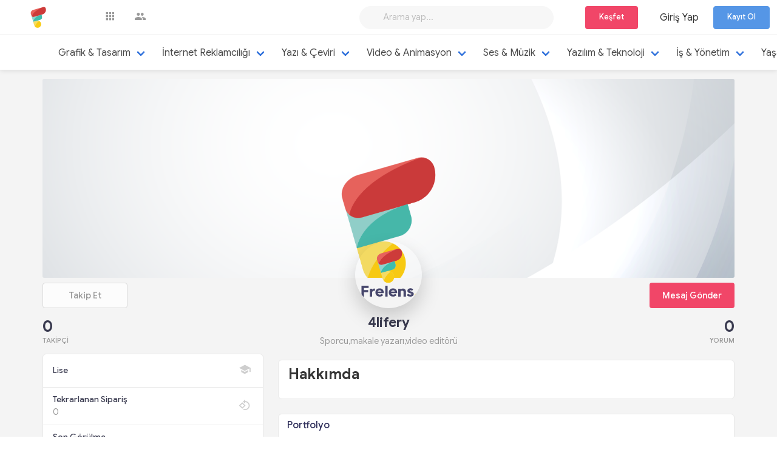

--- FILE ---
content_type: text/html; charset=UTF-8
request_url: https://www.frelens.com/4lifery
body_size: 8316
content:

<!DOCTYPE html>
    <html lang="tr">

        <head>
            <meta charset="utf-8" />
			<meta name=viewport content="width=device-width,initial-scale=1,maximum-scale=1,minimum-scale=1,user-scalable=no,minimal-ui,viewport-fit=cover">
			<meta name=apple-mobile-web-app-capable content=yes>
			<meta name=apple-mobile-web-app-status-bar-style content=default>
			<meta name=theme-color content=#2196f3>
			<meta name=format-detection content="telephone=no">
			<meta name=msapplication-tap-highlight content=no>
			<meta name=”robots” content=”all” />
			<meta name="yandex-verification" content="bef3495c06d4774f" />
			<meta name="google-site-verification" content="tYd_b28CqMzmma55LkgvQhctqHM2j58iYmjmG-jBeBM" />
			<meta name="keywords" content="frelens,freelancer,freelance,öğrenci,firma,holding,frelens iş ilanı,frelens öğrenci,şirket,öğrenci iş imkanı,Ogrenci is imkani,Ogrenci Burs,Ogrenci ek gelir,Freelens" />
			
            <title>4lifery - Sporcu,makale yazarı,video editörü |  Frelens</title><meta name="title" content="4lifery - Sporcu,makale yazarı,video editörü |  Frelens"><meta name="description" content=""><meta property="og:type" content="article"><meta property="og:url" content="https://www.frelens.com/"><meta property="og:title" content="4lifery - Sporcu,makale yazarı,video editörü |  Frelens"><meta property="og:description" content=""><meta property="og:image" content="https://www.frelens.com/Design/assets/img/logo/friendkit.svg"><meta property="twitter:card" content="summary_large_image"><meta property="twitter:url" content="https://www.frelens.com/"><meta property="twitter:title" content="4lifery - Sporcu,makale yazarı,video editörü |  Frelens"><meta property="twitter:description" content=""><meta property="twitter:image" content="https://www.frelens.com/Design/assets/img/logo/friendkit.svg">
              
            <link rel="icon" type="image/png" href="https://www.frelens.com/Design/assets/img/logo.svg" />
            <!-- Fonts -->
            <link href="https://cdn.jsdelivr.net/npm/fontisto@v3.0.4/css/fontisto/fontisto-brands.min.css" rel="stylesheet">
            <link href="https://fonts.googleapis.com/css?family=Google+Sans:100,300,400,500,700,900,100i,300i,400i,500i,700i,900i&subset=latin-ext" rel="stylesheet">
            <!-- Core CSS -->

<link rel="stylesheet" href="https://www.frelens.com/Design/assets/css/bulma.css?v=v2.4.2">
            <link rel="stylesheet" href="https://www.frelens.com/Design/assets/css/app.css?v=v2.4.2">
            <link rel="stylesheet" href="https://www.frelens.com/Design/assets/css/core.css?v=v2.4.2">
            <link rel="stylesheet" href="/Design/assets/css/frelens.css?v=v2.4.2">
			<link rel="stylesheet" href="/Design/assets/css/frelensm.css?v=v2.4.2">
            
			

        </head>
    <body>
    



<div id="main-navbar" class="navbar is-inline-flex is-transparent no-shadow is-hidden-mobile">
    <div class="container is-fluid">
        <div class="navbar-brand">
            <a href="/" class="navbar-item">
                <img src="https://www.frelens.com/Design/assets/img/logo.svg" width="112" height="28" alt="logo">
            </a>
        </div>
        <div class="navbar-menu">
            <div class="navbar-start">
                <!-- Navbar Search --><div class="navbar-item is-icon has-tooltip" data-placement="bottom" data-title="Bülten">
                    <a href="/blog" class="icon-link is-primary">
                        <i class="mdi mdi-apps"></i>
                    </a>
                </div>
                
                <div class="navbar-item is-icon has-tooltip" data-placement="bottom" data-title="Üyeler">
                   <a class="icon-link is-primary" href="/uyeler">
                        <i class="mdi mdi-account-multiple"></i>
                    </a>
                </div>
                  
            </div>

            <div class="navbar-end">

                <div class="navbar-item">

                    <div id="global-search" class="control">
                        <input id="tipue_drop_input" class="input is-rounded" type="text" placeholder="Arama yap..." required>
                        <span id="clear-search" class="reset-search">
                                <i data-feather="x"></i>
                        </span>
                        <div id="tipue_drop_content"></div>
                    </div>

                </div>
                <div class="navbar-item is-cart">

                   



                
                
                
                <div id="kesfet" class="navbar-item is-account drop-trigger has-caret">
                    <div class="user-image">
                        <a class="button is-danger" >
                        Keşfet
                    </a>
                    </div>

                    <div class="nav-drop is-account-dropdown">
                        <div class="inner">
                            <div class="nav-drop-body account-items">
                            
                                <a href="/frelens" class="account-item">
                                    <div class="media">
                                        <div class="icon-wrap">
                                            <i class="mdi mdi-account-circle"></i>
                                        </div>
                                        <div class="media-content">
                                            <h3>Freelancer İşleri Keşfet</h3>
                                        </div>
                                    </div>
                                </a>
                                <a href="/is" class="account-item">
                                    <div class="media">
                                        <div class="icon-wrap">
                                            <i class="mdi mdi-account-circle"></i>
                                        </div>
                                        <div class="media-content">
                                            <h3>İş Arayanları Keşfet</h3>
                                        </div>
                                    </div>
                                </a>
                                <a href="/staj" class="account-item">
                                    <div class="media">
                                        <div class="icon-wrap">
                                            <i class="mdi mdi-account-circle"></i>
                                        </div>
                                        <div class="media-content">
                                            <h3>Staj Arayanları Keşfet</h3>
                                        </div>
                                    </div>
                                </a>
                                <!--a href="/isstaj" class="account-item">
                                    <div class="media">
                                        <div class="icon-wrap">
                                            <i class="mdi mdi-power-plug"></i>
                                        </div>
                                        <div class="media-content">
                                            <h3>İş/Staj İlanlarını Keşfet</h3>
                                        </div>
                                    </div>
                                </a-->
                                
                            </div>
                        </div>
                    </div>
                </div>
                
                


                                


                </div>
                        <div class="navbar-item">
                            <a href="/login" class="has-text-dark ">Giriş Yap</a>
                        </div>
                        <div class="navbar-item">
                            <a href="/register" class="button is-solid accent-button raised">Kayıt Ol</a>
                        </div>
                        
            </div>

        </div>
    </div>
</div>









<nav class="navbar mobile-navbar is-hidden-desktop" aria-label="main navigation">
        <!-- Brand -->
        <div class="navbar-brand">
            <a class="navbar-item" href="/">
                <img src="https://www.frelens.com/Design/assets/img/logo.svg" alt="logo">
            </a>

                <div class="navbar-item is-icon has-tooltip" data-placement="bottom" data-title="Frelens Bülten">
                    <a href="/blog" class="icon-link is-primary">
                        <i class="mdi mdi-apps"></i>
                    </a>
                </div>
                
                <div class="navbar-item is-icon has-tooltip" data-placement="bottom" data-title="Geri">
                    <a href="javascript:;" onclick="window.history.go(-1);" class="icon-link is-primary">
                        <i class="mdi mdi-chevron-left"></i>
                    </a>
                </div>
           
                <div class="navbar-item is-icon has-tooltip" data-placement="bottom" data-title="İleri">
                    <a href="javascript:;" onclick="window.history.forward();" class="icon-link is-primary">
                        <i class="mdi mdi-chevron-right"></i>
                    </a>
                </div>
           
           

            <!-- Mobile menu toggler icon -->
            <div class="navbar-burger" aria-label="menu" aria-expanded="false" data-target="headermenu">
                <span></span>
                <span></span>
                <span></span>
            </div>
        </div>
        <!-- Navbar mobile menu -->
        <div class="navbar-menu" id="headermenu"><div class="navbar-item has-dropdown">
                <div class="navbar-dropdown">
                    <a href="/login" class="navbar-item">Giriş Yap</a>
                    <a href="/register" class="button is-fullwidth is-solid accent-button">Kayıt Ol</a>
                </div>
            </div><div id="kesfet" class="navbar-item is-account drop-trigger has-caret">
                    <div class="user-image">

                        <a class="button is-danger" >
                        Keşfet
                    </a>
                    </div>

                    <div class="nav-drop is-account-dropdown">
                        <div class="inner">
                            <div class="nav-drop-body account-items">

                                <a href="/frelens" class="account-item">
                                    <div class="media">
                                        <div class="icon-wrap">
                                            <i class="mdi mdi-account-circle"></i>
                                        </div>
                                        <div class="media-content">
                                            <h3>Freelancer İşleri Keşfet</h3>
                                        </div>
                                    </div>
                                </a>
                                <a href="/is" class="account-item">
                                    <div class="media">
                                        <div class="icon-wrap">
                                            <i class="mdi mdi-account-circle"></i>
                                        </div>
                                        <div class="media-content">
                                            <h3>İş Arayanları Keşfet</h3>
                                        </div>
                                    </div>
                                </a>
                                <a href="/staj" class="account-item">
                                    <div class="media">
                                        <div class="icon-wrap">
                                            <i class="mdi mdi-account-circle"></i>
                                        </div>
                                        <div class="media-content">
                                            <h3>Staj Arayanları Keşfet</h3>
                                        </div>
                                    </div>
                                </a>
                                <!--a href="/isstaj" class="account-item">
                                    <div class="media">
                                        <div class="icon-wrap">
                                            <i class="mdi mdi-power-plug"></i>
                                        </div>
                                        <div class="media-content">
                                            <h3>İş/Staj İlanlarını Keşfet</h3>
                                        </div>
                                    </div>
                                </a-->

                            </div>
                        </div>
                    </div>
                </div>

        </div>
    </nav><nav class="navbar category-menu" role="navigation" aria-label="main navigation" style="z-index: 18">
  <div class="container">
  <div class="navbar-brand">
        
        
        <div class="navbar-item is-hidden-desktop">

                    <div id="global-search" class="control">
                        <input id="tipue_drop_input" class="input is-rounded" type="text" placeholder="Arama yap..." required>
                        <span id="clear-search" class="reset-search">
                                <i data-feather="x"></i>
                        </span>
                        <div id="tipue_drop_content"></div>
                    </div>

                </div>
        
        
    <a role="button" class="navbar-burger" aria-label="dropdown" aria-expanded="false" data-target="categorymenu">
      <span aria-hidden="true"></span>
      <span aria-hidden="true"></span>
      <span aria-hidden="true"></span>
    </a>
  </div>

  <div id="categorymenu" class="navbar-menu">
    <div class="navbar-start"><div class="navbar-item has-dropdown is-hoverable">

        <a class="navbar-link" href="/frelens/grafik-tasarim">
          Grafik & Tasarım
        </a>



        <div class="navbar-dropdown">



        
          <a class="navbar-item" href="/frelens/karikatur-karakalem">
            Karikatür & Karakalem
          </a>
        
          <a class="navbar-item" href="/frelens/illustrasyon">
            İllüstrasyon
          </a>
        
          <a class="navbar-item" href="/frelens/fotograf-duzenleme">
            Fotoğraf & Düzenleme
          </a>
        
          <a class="navbar-item" href="/frelens/brosur-katalog-tasarimi">
            Broşür & Katalog Tasarımı
          </a>
        
          <a class="navbar-item" href="/frelens/reklam-banner-tasarimi">
            Reklam & Banner Tasarımı
          </a>
        
          <a class="navbar-item" href="/frelens/sosyal-medya-tasarimlari">
            Sosyal Medya Tasarımları
          </a>
        
          <a class="navbar-item" href="/frelens/davetiye-tasarimlari">
            Davetiye Tasarımları
          </a>
        
          <a class="navbar-item" href="/frelens/logo-tasarimi">
            Logo Tasarımı
          </a>
        
          <a class="navbar-item" href="/frelens/ui-ux-tasarimi">
            UI/UX Tasarımı
          </a>
        
          <a class="navbar-item" href="/frelens/sunum-infografik">
            Sunum & Infografik
          </a>
        
          <a class="navbar-item" href="/frelens/kurumsal-kimlik-kartvizit">
            Kurumsal Kimlik & Kartvizit
          </a>
        
          <a class="navbar-item" href="/frelens/3d-tasarimlar">
            3D Tasarımlar
          </a>
        
          <a class="navbar-item" href="/frelens/diger-tasarimlar">
            Diğer Tasarımlar
          </a>
        
          <a class="navbar-item" href="/frelens/ambalaj-tasarimi">
            Ambalaj Tasarımı
          </a>
        </div> </div><div class="navbar-item has-dropdown is-hoverable">

        <a class="navbar-link" href="/frelens/internet-reklamciligi">
          İnternet Reklamcılığı
        </a>



        <div class="navbar-dropdown">



        
          <a class="navbar-item" href="/frelens/seo">
            SEO
          </a>
        
          <a class="navbar-item" href="/frelens/diger-internet-reklamciligi">
            Diğer İnternet Reklamcılığı
          </a>
        
          <a class="navbar-item" href="/frelens/influencer-marketing">
            Influencer Marketing
          </a>
        
          <a class="navbar-item" href="/frelens/sosyal-medya">
            Sosyal Medya
          </a>
        
          <a class="navbar-item" href="/frelens/reklam-yonetimi">
            Reklam Yönetimi
          </a>
        
          <a class="navbar-item" href="/frelens/mobil-reklamcilik">
            Mobil Reklamcılık
          </a>
        </div> </div><div class="navbar-item has-dropdown is-hoverable">

        <a class="navbar-link" href="/frelens/yazi-ceviri">
          Yazı & Çeviri
        </a>



        <div class="navbar-dropdown">



        
          <a class="navbar-item" href="/frelens/ceviri">
            Çeviri
          </a>
        
          <a class="navbar-item" href="/frelens/web-sitesi-icerigi">
            Web Sitesi İçeriği
          </a>
        
          <a class="navbar-item" href="/frelens/cv-on-yazi">
            CV & Ön Yazı
          </a>
        
          <a class="navbar-item" href="/frelens/basin-bulteni">
            Basın Bülteni
          </a>
        
          <a class="navbar-item" href="/frelens/senaryo-yaratici-metin">
            Senaryo & Yaratıcı Metin
          </a>
        
          <a class="navbar-item" href="/frelens/desifre">
            Deşifre
          </a>
        
          <a class="navbar-item" href="/frelens/yorum-inceleme">
            Yorum & İnceleme
          </a>
        
          <a class="navbar-item" href="/frelens/redaksiyon-metin-duzenleme">
            Redaksiyon&Metin Düzenleme
          </a>
        
          <a class="navbar-item" href="/frelens/diger-yazi-ceviri">
            Diğer Yazı & Çeviri
          </a>
        </div> </div><div class="navbar-item has-dropdown is-hoverable">

        <a class="navbar-link" href="/frelens/video-animasyon">
          Video & Animasyon
        </a>



        <div class="navbar-dropdown">



        
          <a class="navbar-item" href="/frelens/video-reklamlar">
            Video Reklamlar
          </a>
        
          <a class="navbar-item" href="/frelens/animasyon-3d">
            Animasyon & 3D
          </a>
        
          <a class="navbar-item" href="/frelens/video-produksiyon">
            Video Prodüksiyon
          </a>
        
          <a class="navbar-item" href="/frelens/kurgu-post-produksiyon">
            Kurgu & Post Prodüksiyon
          </a>
        
          <a class="navbar-item" href="/frelens/oyunculu-tanitim-videolari">
            Oyunculu Tanıtım Videoları
          </a>
        
          <a class="navbar-item" href="/frelens/diger-video">
            Diğer Video
          </a>
        
          <a class="navbar-item" href="/frelens/ozel-gunlere-videolar">
            Özel Günlere Videolar
          </a>
        </div> </div><div class="navbar-item has-dropdown is-hoverable">

        <a class="navbar-link" href="/frelens/ses-muzik">
          Ses & Müzik
        </a>



        <div class="navbar-dropdown">



        
          <a class="navbar-item" href="/frelens/mix-mastering">
            Mix & Mastering
          </a>
        
          <a class="navbar-item" href="/frelens/beste-sarki-yazarligi">
            Beste & Şarkı Yazarlığı
          </a>
        
          <a class="navbar-item" href="/frelens/diger-ses-muzik">
            Diğer Ses & Müzik
          </a>
        
          <a class="navbar-item" href="/frelens/jingle-reklam-muzigi">
            Jingle & Reklam Müziği
          </a>
        
          <a class="navbar-item" href="/frelens/seslendirme">
            Seslendirme
          </a>
        </div> </div><div class="navbar-item has-dropdown is-hoverable">

        <a class="navbar-link" href="/frelens/yazilim-teknoloji">
          Yazılım & Teknoloji
        </a>



        <div class="navbar-dropdown">



        
          <a class="navbar-item" href="/frelens/web-sitesi-olusturucular-cms">
            Web Sitesi Oluşturucular & CMS
          </a>
        
          <a class="navbar-item" href="/frelens/mobil-uygulamalar">
            Mobil Uygulamalar
          </a>
        
          <a class="navbar-item" href="/frelens/teknolojik-destek">
            Teknolojik Destek
          </a>
        
          <a class="navbar-item" href="/frelens/server-websitesi-kurulumu">
            Server & Websitesi Kurulumu
          </a>
        
          <a class="navbar-item" href="/frelens/web-yazilim">
            Web Yazılım
          </a>
        
          <a class="navbar-item" href="/frelens/data-analizi-raporlama">
            Data Analizi & Raporlama
          </a>
        
          <a class="navbar-item" href="/frelens/domain-hosting-hizmetleri">
            Domain & Hosting Hizmetleri
          </a>
        
          <a class="navbar-item" href="/frelens/wordpress">
            Wordpress
          </a>
        
          <a class="navbar-item" href="/frelens/soru-cevap-dersler">
            Soru Cevap & Dersler
          </a>
        
          <a class="navbar-item" href="/frelens/diger-yazilim-teknoloji">
            Diğer Yazılım Teknoloji
          </a>
        
          <a class="navbar-item" href="/frelens/masaustu-uygulamalar">
            Masaüstü Uygulamalar
          </a>
        
          <a class="navbar-item" href="/frelens/e-ticaret">
            E-ticaret
          </a>
        
          <a class="navbar-item" href="/frelens/son-kullanici-testleri">
            Son Kullanıcı Testleri
          </a>
        </div> </div><div class="navbar-item has-dropdown is-hoverable">

        <a class="navbar-link" href="/frelens/is-yonetim">
          İş & Yönetim
        </a>



        <div class="navbar-dropdown">



        
          <a class="navbar-item" href="/frelens/pazar-arastirmalari">
            Pazar Araştırmaları
          </a>
        
          <a class="navbar-item" href="/frelens/marka-hizmetleri">
            Marka Hizmetleri
          </a>
        
          <a class="navbar-item" href="/frelens/excel-isleri">
            Excel İşleri
          </a>
        
          <a class="navbar-item" href="/frelens/urun-veri-girisi">
            Ürün & Veri Girişi
          </a>
        
          <a class="navbar-item" href="/frelens/sanal-asistanlik">
            Sanal Asistanlık
          </a>
        
          <a class="navbar-item" href="/frelens/diger-is-yonetim">
            Diğer İş Yönetim
          </a>
        
          <a class="navbar-item" href="/frelens/danismanliklar">
            Danışmanlıklar
          </a>
        </div> </div><div class="navbar-item has-dropdown is-hoverable">

        <a class="navbar-link" href="/frelens/yasam-tarzi">
          Yaşam Tarzı
        </a>



        <div class="navbar-dropdown">



        
          <a class="navbar-item" href="/frelens/iliski-tavsiyesi">
            İlişki tavsiyesi
          </a>
        
          <a class="navbar-item" href="/frelens/saglik">
            Sağlık
          </a>
        
          <a class="navbar-item" href="/frelens/beslenme">
            Beslenme
          </a>
        
          <a class="navbar-item" href="/frelens/egzersiz">
            Egzersiz
          </a>
        
          <a class="navbar-item" href="/frelens/astroloji-yorumlama">
            Astroloji Yorumlama
          </a>
        
          <a class="navbar-item" href="/frelens/seyehat-rehberi">
            Seyehat Rehberi
          </a>
        
          <a class="navbar-item" href="/frelens/oyun-danismanligi">
            Oyun Danişmanlığı
          </a>
        </div> </div> </div>


  </div>
  </div>
</nav>

<div class="view-wrapper">


<script>
    function logout() {
        firebase.database().ref("users/").set({
            status: "offline"
        });
        location.href = '/logout';
    }
</script>

<style>
    .mobile-navbar .navbar-menu .navbar-dropdown .navbar-item {
        font-size: .9rem;
        padding: 5px 1.6rem !important;
    }
    .mobile-navbar .navbar-menu .navbar-dropdown .navbar-item i{
        margin-right: 10px;
    }
</style>
<div class="products-navigation">
    <div class="container">
        <div class="navigation-inner">
            <div class="shop-info">
                <img src="https://cdn.frelens.com/logo2.svg" alt="4lifery">
                <h3>4lifery</h3>
            </div>
            <div class="shop-actions">
                <a href="/login" class="button has-min-width">Takip Et</a>            </div>
        </div>
    </div>
</div>


<!-- Container -->
<div class="container is-custom">

    <!-- Profile page main wrapper -->
    <div id="profile-main" class="view-wrap is-headless">
        <div class="columns is-multiline no-margin">
            <!-- Left side column -->
            <div class="column is-paddingless">
                <!-- Timeline Header -->
                <!-- html/partials/pages/profile/timeline/timeline-header.html -->
                <div class="cover-bg" style="margin-top: 60px;">
                    <img class="cover-image" src="https://cdn.frelens.com/default1.png"
                         data-demo-src="https://cdn.frelens.com/default1.png" alt="4lifery">
                    <div class="avatar">
                        <img id="user-avatar" class="avatar-image" src="https://cdn.frelens.com/logo2.svg"
                             data-demo-src="https://cdn.frelens.com/logo2.svg" alt="4lifery">
                    </div>


                </div>

                <div class="profile-menu is-hidden-mobile">
                    <div class="menu-start">
                        <a href="/login" class="button has-min-width">Takip Et</a>                    </div>
                    <div class="menu-end">
                        <a href="/login" class="button has-min-width is-danger messagebutton">Mesaj Gönder</a>                    </div>
                </div>

                <div class="profile-subheader">
                    <div class="subheader-start is-hidden-mobile">
                        <span>0</span>
                        <span>Takipçi</span>
                    </div>
                    <div class="subheader-middle">
                        <h2>4lifery</h2>
                        <span>Sporcu,makale yazarı,video editörü</span>
                    </div>
                    <div class="subheader-end is-hidden-mobile">
                        <span style="font-size: 1.6rem;
                            font-family: 'Montserrat', sans-serif;
                            font-weight: bold;
                            color: #393a4f;
                            line-height: 1.2;
                            /* float: right; */
                            display: block;">0</span>
                        <span style="float: right;
                            text-transform: uppercase;
                            font-size: .7rem;
                            font-weight: 500;
                            color: #999;
                            display: block;">Yorum</span>
                    </div>

                </div>
            </div>

        </div>

        <div class="columns">
            <div id="profile-timeline-widgets" class="column is-4">



                <div class="basic-infos-wrapper is-hidden-desktop" style="padding-top: 0" onclick="MessageSenden(1066)">
                    <div class="card is-profile-info has-background-link"
                         style="background-color: #d01c3d !important">
                        <div class="info-row ">
                            <div>
                                <span class="float-left has-text-white"> Mesaj Gönder</span>
                            </div>
                            <i class="mdi mdi-message has-text-warning"></i>
                        </div>

                    </div>
                </div>



                

                

                <div class="basic-infos-wrapper" style="padding-top: 0">
                    <div class="card is-profile-info">
                        
                                                    <div class="info-row">
                                <div>
                                    <span>Lise</span>
                                </div>
                                <i class="mdi mdi-school"></i>
                            </div>
                                                <div class="info-row">
                            <div>
                                <span>Tekrarlanan Sipariş</span>
                                <a class="is-inverted">0</a>
                            </div>
                            <i class="mdi mdi-format-rotate-90"></i>
                        </div>
                        <div class="info-row">
                            <div>
                                <span>Son Görülme</span>
                                <a class="is-inverted">6 yıl önce</a>
                            </div>
                            <i class="mdi mdi-eye"></i>
                        </div>
                        <div class="info-row">
                            <div>
                                <span>Ort. Yanıt Süresi</span>
                                <a class="is-inverted">6 yıl önce</a>
                            </div>
                            <i class="mdi mdi-clock"></i>
                        </div>
                        <div class="info-row">
                            <div>
                                <span>Üyelik Tarihi</span>
                                <a class="is-inverted">11.05.2020</a>
                            </div>
                            <i class="mdi mdi-clipboard-account"></i>
                        </div>
                        <div class="info-row">
                            <div>
                                <span>Sipariş Adedi</span>
                                <a class="is-muted">0</a>
                            </div>
                            <i class="mdi mdi-clipboard-arrow-down"></i>
                        </div>
                    </div>
                </div>


                <div class="box-heading">
                    <h4>Yetenekler</h4>
                </div>

                <div class="trip-cards-list">
                    <div class="card is-trip-card">


                        

                    </div>
                </div>

            </div>

            <div class="column is-8">

                <div class="basic-infos-wrapper">
                    <div class="card is-profile-info">
                        <div class="info-row">
                            <div class="about-summary">
                                <div class="content">
                                    <h3>Hakkımda</h3>
                                    <p style="overflow-wrap: anywhere;">
                                                                            </p>
                                </div>
                            </div>
                        </div>

                    </div>
                </div>


                <div id="profile-timeline-posts" class="box-heading">
                    <h4>Portfolyo</h4>

                </div>

                <div class="profile-timeline">
                    <div class="store-sections">
                        <div class="container">


                            <!--Products-->
                            <div id="products-tab" class="store-tab-pane is-active">
                                <div class="columns is-multiline">
                                    <!-- /partials/commerce/products/products-list.html -->
                                    
                                </div>


                            </div>


                        </div>


                    </div>
                </div>


                <div id="profile-timeline-posts" class="box-heading">
                    <h4>İş İlanları</h4>

                </div>

                <div class="profile-timeline">
                    <div class="store-sections">
                        <div class="container">

                            <!--Products-->
                            <div id="products-tab" class="store-tab-pane is-active">
                                <div class="columns is-multiline">
                                    <!-- /partials/commerce/products/products-list.html -->

                                    
                                </div>


                            </div>
                        </div>


                    </div>
                </div>


                <div id="profile-timeline-posts" class="box-heading">
                    <h4>Değerlendirmeler</h4>
                </div>

                <div class="profile-timeline">

                    <!-- Timeline post 1 -->
                    <!-- html/partials/pages/profile/posts/timeline-post1.html -->
                                        <!-- /Timeline POST #3 -->
                    <!-- Timeline post 2 -->
                    <!-- html/partials/pages/profile/posts/timeline-post2.html -->
                    <!-- Timeline POST #2 -->


                </div>

            </div>


        </div>

    </div>
    <!-- /Profile page main wrapper -->

</div>
<!-- /Container -->
	<script src="https://www.gstatic.com/firebasejs/7.14.5/firebase-app.js"></script>
<script src="https://www.gstatic.com/firebasejs/7.14.5/firebase-messaging.js"></script>
<script src="https://www.gstatic.com/firebasejs/7.14.5/firebase-database.js"></script>
<script src="https://www.gstatic.com/firebasejs/7.14.5/firebase-analytics.js"></script>
<script src="https://cdnjs.cloudflare.com/ajax/libs/jquery/3.5.1/jquery.min.js" integrity="sha512-bLT0Qm9VnAYZDflyKcBaQ2gg0hSYNQrJ8RilYldYQ1FxQYoCLtUjuuRuZo+fjqhx/qtq/1itJ0C2ejDxltZVFg==" crossorigin="anonymous"></script>
<script>


		var firebaseConfig = {
            apiKey: "AIzaSyA9ZfH7TOYJBKytTToasA7fqz6D_V01Bkk",
            authDomain: "frelens.firebaseapp.com",
            databaseURL: "https://frelens.firebaseio.com",
            projectId: "frelens",
            storageBucket: "frelens.appspot.com",
            messagingSenderId: "803999031949",
            appId: "1:803999031949:web:4910aa300fde64526b78c4",
            measurementId: "G-8S3JQJGDCV"
        };
        firebase.initializeApp(firebaseConfig);
        firebase.analytics();
		
		
        const dbRefObject = firebase.database().ref();
        const dbRefList = dbRefObject.child('users');
	
		const messaging = firebase.messaging();
	
	messaging.requestPermission()
            .then(function () {
                console.log('Yetki izni verildi.');
                messaging.getToken().then(function (currentToken) {
                    localStorage.setItem("ChromeKey", currentToken);
                    console.log(currentToken);
                });
            });
	
		messaging.getToken().then(function (currentToken) {
			localStorage.setItem("ChromeKey", currentToken);
			// NotificationSend(currentToken, 'Başarılı', 'Bildirimler başarıyla aktif edildi.');
			//console.log(currentToken);
					}).catch(function (err) {
			console.log('hata oluştu', err);
		});


	messaging.onMessage(function (payload) {
            console.log(payload)
            if (payload.data.notification) var obj = JSON.parse(payload.data.notification); else var obj = payload.notification;
            var notification = new Notification(obj.title,
                {
                    icon: obj.icon,
                    body: obj.body
                });
        });


        


</script>

<script>
    $(document).ready(function () {


	


        dbRefList.on("value", snap => {

            snap.forEach(function (value) {
                var val = value.val().status;
                var key = value.key;
                if (val == 'offline') {
                    $("*#" + key).css("background", "#cd3b3a");
                    $("*#" + key + "text").html(val);
                }
                if (val == 'away') {
                    $("*#" + key).css("background", "#ffdd57");
                    $("*#" + key + "text").html(val);
                }
                if (val == 'online') {
                    $("*#" + key).css("background", "#1CE589");
                    $("*#" + key + "text").html(val);
                }

            });


        });

        dbRefList.on("child_changed", snap => {
            if (snap.val().status == 'offline') {
                $("*#" + snap.key).css("background", "#cd3b3a");
                $("*#" + snap.key + "text").html(snap.val().status);
            }
            if (snap.val().status == 'away') {
                $("*#" + snap.key).css("background", "#ffdd57");
                $("*#" + snap.key + "text").html(snap.val().status);
            }
            if (snap.val().status == 'online') {
                $("*#" + snap.key).css("background", "#1CE589");
                $("*#" + snap.key + "text").html(snap.val().status);
            }
        });



        
        function logout() {
            firebase.database().ref("users/").set({
                status: "offline"
            });
            location.href = '/logout';
        }


    });

</script>

<script src="https://www.frelens.com/Design/assets/js/app.js?v=v2.4.2"></script>
	


    <script src="https://www.frelens.com/Design/assets/js/global.js?v=v2.4.2"></script>
    <script src="https://www.frelens.com/Design/assets/js/main.js?v=v2.4.2"></script>
    <script src="https://www.frelens.com/Design/assets/js/jquery.mask.min.js?v=v2.4.2"></script>
    <script src="https://ajax.googleapis.com/ajax/libs/jqueryui/1.10.3/jquery-ui.min.js"></script><!-- Page and UI related js -->
    <script src="https://www.frelens.com/Design/assets/js/feed.js?v=v2.4.2"></script>
    <script src="https://www.frelens.com/Design/assets/js/stories.js?v=v2.4.2"></script>
    <script src="https://www.frelens.com/Design/assets/js/chat.js?v=v2.4.2"></script>
    <script src="https://www.frelens.com/Design/assets/js/inbox.js?v=v2.4.2"></script>
    <script src="https://www.frelens.com/Design/assets/js/profile.js?v=v2.4.2"></script>
    <script src="https://www.frelens.com/Design/assets/js/friends.js?v=v2.4.2"></script>
    <script src="https://www.frelens.com/Design/assets/js/events.js?v=v2.4.2"></script>
    <script src="https://www.frelens.com/Design/assets/js/explorer.js?v=v2.4.2"></script>
    <script src="https://www.frelens.com/Design/assets/js/news.js?v=v2.4.2"></script>
    <script src="https://www.frelens.com/Design/assets/js/questions.js?v=v2.4.2"></script>
    <script src="https://www.frelens.com/Design/assets/js/videos.js?v=v2.4.2"></script>
    <script src="https://www.frelens.com/Design/assets/js/shop.js?v=v2.4.2"></script>
    <script src="https://www.frelens.com/Design/assets/js/settings.js?v=v2.4.2"></script>

    <!-- Components js -->
    <script src="https://www.frelens.com/Design/assets/js/widgets.js?v=v2.4.2"></script>
    <script src="https://www.frelens.com/Design/assets/js/autocompletes.js?v=v2.4.2"></script>
    <script src="https://www.frelens.com/Design/assets/js/modal-uploader.js?v=v2.4.2"></script>
    <script src="https://www.frelens.com/Design/assets/js/popovers-users.js?v=v2.4.2"></script>
    <script src="https://www.frelens.com/Design/assets/js/popovers-pages.js?v=v2.4.2"></script>
    <script src="https://www.frelens.com/Design/assets/js/go-live.js?v=v2.4.2"></script>
    <script src="https://www.frelens.com/Design/assets/js/lightbox.js?v=v2.4.2"></script>
    <script src="https://www.frelens.com/Design/assets/js/touch.js?v=v2.4.2"></script>
    <script src="https://www.frelens.com/Design/assets/js/tour.js?v=v2.4.2"></script>
    <script src="https://www.frelens.com/Design/assets/js/adblockDetector.js?v=v2.4.2"></script>
    
    <script src="https://cdn.jsdelivr.net/npm/axios/dist/axios.min.js"></script>
    <script src="https://www.frelens.com/Doc/js/global.js?v=v2.4.2"></script>
    <link href="https://cdn.jsdelivr.net/npm/select2@4.1.0-beta.1/dist/css/select2.min.css" rel="stylesheet" />
    <script src="https://cdn.jsdelivr.net/npm/select2@4.1.0-beta.1/dist/js/select2.min.js"></script>
    <script src="https://cdn.jsdelivr.net/npm/select2@4.0.13/dist/js/i18n/tr.js"></script>
    


<!--Start of Tawk.to Script-->
<script type="text/javascript">
    var Tawk_API=Tawk_API||{}, Tawk_LoadStart=new Date();
    (function(){
        var s1=document.createElement("script"),s0=document.getElementsByTagName("script")[0];
        s1.async=true;
        s1.src='https://embed.tawk.to/5e9d9e3f69e9320caac57a3e/default';
        s1.charset='UTF-8';
        s1.setAttribute('crossorigin','*');
        s0.parentNode.insertBefore(s1,s0);
    })();
</script>
<!--End of Tawk.to Script-->


<!-- Global site tag (gtag.js) - Google Analytics -->
<script async src="https://www.googletagmanager.com/gtag/js?id=UA-46472164-6"></script>
<script>
    window.dataLayer = window.dataLayer || [];
    function gtag(){dataLayer.push(arguments);}
    gtag('js', new Date());

    gtag('config', 'UA-46472164-6');
</script>

<!-- Facebook Pixel Code -->
<script>
    !function(f,b,e,v,n,t,s)
    {if(f.fbq)return;n=f.fbq=function(){n.callMethod?
        n.callMethod.apply(n,arguments):n.queue.push(arguments)};
        if(!f._fbq)f._fbq=n;n.push=n;n.loaded=!0;n.version='2.0';
        n.queue=[];t=b.createElement(e);t.async=!0;
        t.src=v;s=b.getElementsByTagName(e)[0];
        s.parentNode.insertBefore(t,s)}(window, document,'script',
        'https://connect.facebook.net/en_US/fbevents.js');
    fbq('init', '521390185224053');
    fbq('track', 'PageView');
</script>
<noscript><img height="1" width="1" style="display:none"
               src="https://www.facebook.com/tr?id=521390185224053&ev=PageView&noscript=1"
    /></noscript>
<!-- End Facebook Pixel Code -->

</body>
</html>

</div>

    
    <footer class="footer">
        <div class="container">
            <div class="columns">
                <!-- Column -->
                <div class="column is-3">
                    <div>
                        <img class="small-footer-logo" src="https://www.frelens.com/Design/assets/img/logo2.svg" alt="logo" style="width: 100px; height: auto">
                    </div>
                    <br>
                     <p class="corparation">&copy; 2020 Frelens İnovasyon Bilgi Teknolojileri A.Ş. <br> All Rights Reserved.</p>
                </div>
                <!-- Column -->
                <div class="column is-8 is-offset-1">
                    <div class="columns">
                        <!-- Column -->
                        <div class="column">
                            <ul class="footer-column">
                                <li class="column-header">
                                    Destek
                                </li>
                                <li class="column-item"><a href="/pages/hakkimda">Hakkımızda</a></li>
                                <li class="column-item"><a href="/pages/nasil-calisir">Nasıl Çalışır ?</a></li>
                                <li class="column-item"><a href="/pages/uyelik-sozlesmesi">Üyelik Sözleşmesi</a></li>
                                <li class="column-item"><a href="/pages/gizlilik">Gizlilik</a></li>
                                <li class="column-item"><a href="/pages/kullanim-sartlari">Kullanım Şartları</a></li>
                            </ul>
                        </div>
                        <!-- Column -->
                        <div class="column">
                            <ul class="footer-column">
                                <li class="column-header">
                                    İletişim
                                </li>

                                <li class="column-item"><a href="mailto:info@frelens.com"><i class="mdi mdi-email"></i> info@frelens.com</a></li>
                                <li class="column-item" style="color: #999;"><i class="mdi mdi-map-marker"></i> Nisbetiye Mh., Nispetiye Cd. No:24/17, 34340 Beşiktaş/İstanbul</li>
                            </ul>
                        </div>
                         <div class="column">
                            <ul class="footer-column">
                               <a class="social" href="https://www.instagram.com/frelenscom/" target="_blank"><i class="mdi mdi-instagram"></i></a>
                               <a class="social" href="https://www.linkedin.com/company/frelenscom" target="_blank"><i class="mdi mdi-linkedin-box"></i></a>
                               <a class="social" href="https://www.facebook.com/frelenscom/" target="_blank"><i class="mdi mdi-facebook-box"></i></a>
                               <a class="social" href="https://www.twitter.com/frelenscom/" target="_blank"><i class="mdi mdi-twitter-box"></i></a>
                               <li class="column-item mt-10 master">
                                   <img src="https://www.frelens.com/Design/assets/img/master.png" width="80" alt="iyzico">
                                   <img src="https://www.frelens.com/Design/assets/img/visa.png" width="80" alt="iyzico">
                               </li>
                            </ul>
                        </div>
                    </div>
                </div>
            </div>
        </div>
       
    </footer>
    
    
    

    
    

    


--- FILE ---
content_type: application/javascript
request_url: https://www.frelens.com/Design/assets/js/events.js?v=v2.4.2
body_size: 372
content:
"use strict";

/*! events.js | Friendkit | © Css Ninja. 2019-2020 */

/* ==========================================================================
Events page js file
========================================================================== */
$(document).ready(function () {
  "use strict";

  if ($('#events-page').length) {
    //Scroll to desired event
    $(".scroll-link").on('click', function (e) {
      e.preventDefault();
      $(this).siblings('.scroll-link').removeClass('is-active');
      $(this).addClass('is-active');
      var id = $(this).attr('data-event-id');
      var parentId = $('#event-list');
      $('html, body').animate({
        scrollTop: $('#' + id).offset().top - 58
      }, 500);
    });
  }
});

--- FILE ---
content_type: application/javascript
request_url: https://www.frelens.com/Design/assets/js/lightbox.js?v=v2.4.2
body_size: 3575
content:
"use strict";

/*! lightbox.js | Friendkit | © Css Ninja. 2019-2020 */

/* ==========================================================================
Fancybox functions
========================================================================== */
$(document).ready(function () {
  "use strict";

  if ($('[data-fancybox]').length) {
    var moreIcon = feather.icons['more-vertical'].toSvg();
    var thumbsUpIcon = feather.icons['thumbs-up'].toSvg();
    var lockIcon = feather.icons.lock.toSvg();
    var userIcon = feather.icons.user.toSvg();
    var usersIcon = feather.icons.users.toSvg();
    var globeIcon = feather.icons.globe.toSvg();
    var heartIcon = feather.icons.heart.toSvg();
    var messageIcon = feather.icons['message-circle'].toSvg();
    var lightboxContent = '';
    var lightboxComments1 = "\n            <div class=\"header\">\n                <img src=\"https://via.placeholder.com/300x300\" data-demo-src=\"assets/img/avatars/dan.jpg\" alt=\"\">\n                <div class=\"user-meta\">\n                    <span>Dan Walker</span>\n                    <span><small>2 hours ago</small></span>\n                </div>\n                <button type=\"button\" class=\"button\">Follow</button>\n                <div class=\"dropdown is-spaced is-right dropdown-trigger\">\n                    <div>\n                        <div class=\"button\">\n                            " + moreIcon + "\n                        </div>\n                    </div>\n                    <div class=\"dropdown-menu\" role=\"menu\">\n                        <div class=\"dropdown-content\">\n                            <div class=\"dropdown-item is-title has-text-left\">\n                                Who can see this ?\n                            </div>\n                            <a href=\"#\" class=\"dropdown-item\">\n                                <div class=\"media\">\n                                    " + globeIcon + "\n                                    <div class=\"media-content\">\n                                        <h3>Public</h3>\n                                        <small>Anyone can see this publication.</small>\n                                    </div>\n                                </div>\n                            </a>\n                            <a class=\"dropdown-item\">\n                                <div class=\"media\">\n                                    " + usersIcon + "\n                                    <div class=\"media-content\">\n                                        <h3>Friends</h3>\n                                        <small>only friends can see this publication.</small>\n                                    </div>\n                                </div>\n                            </a>\n                            <a class=\"dropdown-item\">\n                                <div class=\"media\">\n                                    " + userIcon + "\n                                    <div class=\"media-content\">\n                                        <h3>Specific friends</h3>\n                                        <small>Don't show it to some friends.</small>\n                                    </div>\n                                </div>\n                            </a>\n                            <hr class=\"dropdown-divider\">\n                            <a class=\"dropdown-item\">\n                                <div class=\"media\">\n                                    " + lockIcon + "\n                                    <div class=\"media-content\">\n                                        <h3>Only me</h3>\n                                        <small>Only me can see this publication.</small>\n                                    </div>\n                                </div>\n                            </a>\n                        </div>\n                    </div>\n                </div>\n            </div>\n\n            <div class=\"inner-content\">\n                <div class=\"live-stats\">\n                    <div class=\"social-count\">\n                        <div class=\"likes-count\">\n                            " + heartIcon + "\n                            <span>12</span>\n                        </div>\n                        <div class=\"comments-count\">\n                            " + messageIcon + "\n                            <span>8</span>\n                        </div>\n                    </div>\n                    <div class=\"social-count ml-auto\">\n                        <div class=\"views-count\">\n                            <span>8</span>\n                            <span class=\"views\"><small>comments</small></span>\n                        </div>\n                    </div>\n                </div>\n                <div class=\"actions\">\n                    <div class=\"action\">\n                        " + thumbsUpIcon + "\n                        <span>Like</span>\n                    </div>\n                    <div class=\"action\">\n                        " + messageIcon + "\n                        <span>Comment</span>\n                    </div>\n                </div>\n            </div>\n\n            <div class=\"comments-list has-slimscroll\">\n                <div class=\"media is-comment\">\n                    <figure class=\"media-left\">\n                        <p class=\"image is-32x32\">\n                            <img src=\"https://via.placeholder.com/300x300\" data-demo-src=\"assets/img/avatars/dan.jpg\" alt=\"\" data-user-popover=\"1\">\n                        </p>\n                    </figure>\n                    <div class=\"media-content\">\n                        <div class=\"username\">Dan Walker</div>\n                        <p>Lorem ipsum dolor sit amet, consectetur adipiscing elit. Proin ornare magna eros.</p>\n                        <div class=\"comment-actions\">\n                            <a href=\"javascript:void(0);\" class=\"is-inverted\">Like</a>\n                            <span>28m</span>\n                            <div class=\"likes-count\">\n                                " + heartIcon + "\n                                <span>2</span>\n                            </div>\n                        </div>\n                    </div>\n                </div>\n\n                <div class=\"media is-comment is-nested\">\n                    <figure class=\"media-left\">\n                        <p class=\"image is-32x32\">\n                            <img src=\"https://via.placeholder.com/300x300\" data-demo-src=\"assets/img/avatars/david.jpg\" alt=\"\" data-user-popover=\"4\">\n                        </p>\n                    </figure>\n                    <div class=\"media-content\">\n                        <div class=\"username\">David Kim</div>\n                        <p>Lorem ipsum dolor sit amet, consectetur adipiscing.</p>\n                        <div class=\"comment-actions\">\n                            <a href=\"javascript:void(0);\" class=\"is-inverted\">Like</a>\n                            <span>15m</span>\n                            <div class=\"likes-count\">\n                                " + heartIcon + "\n                                <span>0</span>\n                            </div>\n                        </div>\n                    </div>\n                </div>\n\n                <div class=\"media is-comment\">\n                    <figure class=\"media-left\">\n                        <p class=\"image is-32x32\">\n                            <img src=\"https://via.placeholder.com/300x300\" data-demo-src=\"assets/img/avatars/rolf.jpg\" alt=\"\" data-user-popover=\"17\">\n                        </p>\n                    </figure>\n                    <div class=\"media-content\">\n                        <div class=\"username\">Rolf Krupp</div>\n                        <p>Lorem ipsum dolor sit amet, consectetur adipiscing elit. Proin ornare magna eros. Consectetur adipiscing elit. Proin ornare magna eros.</p>\n                        <div class=\"comment-actions\">\n                            <a href=\"javascript:void(0);\" class=\"is-inverted\">Like</a>\n                            <span>9h</span>\n                            <div class=\"likes-count\">\n                                " + heartIcon + "\n                                <span>1</span>\n                            </div>\n                        </div>\n                    </div>\n                </div>\n\n                <div class=\"media is-comment is-nested\">\n                    <figure class=\"media-left\">\n                        <p class=\"image is-32x32\">\n                            <img src=\"https://via.placeholder.com/300x300\" data-demo-src=\"assets/img/avatars/elise.jpg\" alt=\"\" data-user-popover=\"6\">\n                        </p>\n                    </figure>\n                    <div class=\"media-content\">\n                        <div class=\"username\">Elise Walker</div>\n                        <p>Lorem ipsum dolor sit amet, consectetur adipiscing elit. Proin ornare magna eros.</p>\n                        <div class=\"comment-actions\">\n                            <a href=\"javascript:void(0);\" class=\"is-inverted\">Like</a>\n                            <span>8h</span>\n                            <div class=\"likes-count\">\n                                " + heartIcon + "\n                                <span>4</span>\n                            </div>\n                        </div>\n                    </div>\n                </div>\n\n                <div class=\"media is-comment is-nested\">\n                    <figure class=\"media-left\">\n                        <p class=\"image is-32x32\">\n                            <img src=\"https://via.placeholder.com/300x300\" data-demo-src=\"assets/img/avatars/rolf.jpg\" alt=\"\" data-user-popover=\"17\">\n                        </p>\n                    </figure>\n                    <div class=\"media-content\">\n                        <div class=\"username\">Rolf Krupp</div>\n                        <p>Lorem ipsum dolor sit amet, consectetur adipiscing elit. Proin ornare magna eros.</p>\n                        <div class=\"comment-actions\">\n                            <a href=\"javascript:void(0);\" class=\"is-inverted\">Like</a>\n                            <span>7h</span>\n                            <div class=\"likes-count\">\n                                " + heartIcon + "\n                                <span>2</span>\n                            </div>\n                        </div>\n                    </div>\n                </div>\n\n                <div class=\"media is-comment is-nested\">\n                    <figure class=\"media-left\">\n                        <p class=\"image is-32x32\">\n                            <img src=\"https://via.placeholder.com/300x300\" data-demo-src=\"assets/img/avatars/elise.jpg\" alt=\"\" data-user-popover=\"6\">\n                        </p>\n                    </figure>\n                    <div class=\"media-content\">\n                        <div class=\"username\">Elise Walker</div>\n                        <p>Lorem ipsum dolor sit amet, consectetur adipiscing elit. Proin ornare magna eros.</p>\n                        <div class=\"comment-actions\">\n                            <a href=\"javascript:void(0);\" class=\"is-inverted\">Like</a>\n                            <span>6h</span>\n                            <div class=\"likes-count\">\n                                " + heartIcon + "\n                                <span>4</span>\n                            </div>\n                        </div>\n                    </div>\n                </div>\n\n                <div class=\"media is-comment\">\n                    <figure class=\"media-left\">\n                        <p class=\"image is-32x32\">\n                            <img src=\"https://via.placeholder.com/300x300\" data-demo-src=\"assets/img/avatars/lana.jpeg\" alt=\"\" data-user-popover=\"14\">\n                        </p>\n                    </figure>\n                    <div class=\"media-content\">\n                        <div class=\"username\">Lana Henrikssen</div>\n                        <p>Lorem ipsum dolor sit amet, consectetur adipiscing elit. Proin ornare magna eros. Consectetur adipiscing elit.</p>\n                        <div class=\"comment-actions\">\n                            <a href=\"javascript:void(0);\" class=\"is-inverted\">Like</a>\n                            <span>10h</span>\n                            <div class=\"likes-count\">\n                                " + heartIcon + "\n                                <span>7</span>\n                            </div>\n                        </div>\n                    </div>\n                </div>\n\n            </div>\n\n            <div class=\"comment-controls\">\n                <div class=\"controls-inner\">\n                    <img src=\"https://via.placeholder.com/300x300\" data-demo-src=\"assets/img/avatars/jenna.png\" alt=\"\">\n                    <div class=\"control\">\n                        <textarea class=\"textarea comment-textarea is-rounded\" rows=\"1\"></textarea>\n                    </div>\n                </div>\n            </div>\n        ";
    var lightboxComments2 = "\n            <div class=\"header\">\n                <img src=\"https://via.placeholder.com/300x300\" data-demo-src=\"assets/img/avatars/elise.jpg\" alt=\"\">\n                <div class=\"user-meta\">\n                    <span>Elise Walker</span>\n                    <span><small>2 days ago</small></span>\n                </div>\n                <button type=\"button\" class=\"button\">Follow</button>\n                <div class=\"dropdown is-spaced is-right dropdown-trigger\">\n                    <div>\n                        <div class=\"button\">\n                            " + moreIcon + "\n                        </div>\n                    </div>\n                    <div class=\"dropdown-menu\" role=\"menu\">\n                        <div class=\"dropdown-content\">\n                            <div class=\"dropdown-item is-title has-text-left\">\n                                Who can see this ?\n                            </div>\n                            <a href=\"#\" class=\"dropdown-item\">\n                                <div class=\"media\">\n                                    " + globeIcon + "\n                                    <div class=\"media-content\">\n                                        <h3>Public</h3>\n                                        <small>Anyone can see this publication.</small>\n                                    </div>\n                                </div>\n                            </a>\n                            <a class=\"dropdown-item\">\n                                <div class=\"media\">\n                                    " + usersIcon + "\n                                    <div class=\"media-content\">\n                                        <h3>Friends</h3>\n                                        <small>only friends can see this publication.</small>\n                                    </div>\n                                </div>\n                            </a>\n                            <a class=\"dropdown-item\">\n                                <div class=\"media\">\n                                    " + userIcon + "\n                                    <div class=\"media-content\">\n                                        <h3>Specific friends</h3>\n                                        <small>Don't show it to some friends.</small>\n                                    </div>\n                                </div>\n                            </a>\n                            <hr class=\"dropdown-divider\">\n                            <a class=\"dropdown-item\">\n                                <div class=\"media\">\n                                    " + lockIcon + "\n                                    <div class=\"media-content\">\n                                        <h3>Only me</h3>\n                                        <small>Only me can see this publication.</small>\n                                    </div>\n                                </div>\n                            </a>\n                        </div>\n                    </div>\n                </div>\n            </div>\n\n            <div class=\"inner-content\">\n                <div class=\"live-stats\">\n                    <div class=\"social-count\">\n                        <div class=\"likes-count\">\n                            " + heartIcon + "\n                            <span>3</span>\n                        </div>\n                        <div class=\"comments-count\">\n                            " + messageIcon + "\n                            <span>5</span>\n                        </div>\n                    </div>\n                    <div class=\"social-count ml-auto\">\n                        <div class=\"views-count\">\n                            <span>5</span>\n                            <span class=\"views\"><small>comments</small></span>\n                        </div>\n                    </div>\n                </div>\n                <div class=\"actions\">\n                    <div class=\"action\">\n                        " + thumbsUpIcon + "\n                        <span>Like</span>\n                    </div>\n                    <div class=\"action\">\n                        " + messageIcon + "\n                        <span>Comment</span>\n                    </div>\n                </div>\n            </div>\n\n            <div class=\"comments-list has-slimscroll\">\n                <div class=\"media is-comment\">\n                    <figure class=\"media-left\">\n                        <p class=\"image is-32x32\">\n                            <img src=\"https://via.placeholder.com/300x300\" data-demo-src=\"assets/img/avatars/gaelle.jpeg\" alt=\"\" data-user-popover=\"11\">\n                        </p>\n                    </figure>\n                    <div class=\"media-content\">\n                        <div class=\"username\">Gaelle Morris</div>\n                        <p>Lorem ipsum dolor sit amet, consectetur adipiscing elit. Proin ornare magna eros.</p>\n                        <div class=\"comment-actions\">\n                            <a href=\"javascript:void(0);\" class=\"is-inverted\">Like</a>\n                            <span>2d</span>\n                            <div class=\"likes-count\">\n                                " + heartIcon + "\n                                <span>1</span>\n                            </div>\n                        </div>\n                    </div>\n                </div>\n\n                <div class=\"media is-comment is-nested\">\n                    <figure class=\"media-left\">\n                        <p class=\"image is-32x32\">\n                            <img src=\"https://via.placeholder.com/300x300\" data-demo-src=\"assets/img/avatars/elise.jpg\" alt=\"\" data-user-popover=\"6\">\n                        </p>\n                    </figure>\n                    <div class=\"media-content\">\n                        <div class=\"username\">Elise Walker</div>\n                        <p>Lorem ipsum dolor sit amet, consectetur adipiscing.</p>\n                        <div class=\"comment-actions\">\n                            <a href=\"javascript:void(0);\" class=\"is-inverted\">Like</a>\n                            <span>4h</span>\n                            <div class=\"likes-count\">\n                                " + heartIcon + "\n                                <span>1</span>\n                            </div>\n                        </div>\n                    </div>\n                </div>\n\n                <div class=\"media is-comment is-nested\">\n                    <figure class=\"media-left\">\n                        <p class=\"image is-32x32\">\n                            <img src=\"https://via.placeholder.com/300x300\" data-demo-src=\"assets/img/avatars/rolf.jpg\" alt=\"\" data-user-popover=\"13\">\n                        </p>\n                    </figure>\n                    <div class=\"media-content\">\n                        <div class=\"username\">Rolf Krupp</div>\n                        <p>Lorem ipsum dolor sit amet, consectetur adipiscing elit. Proin ornare magna eros. Consectetur adipiscing elit.</p>\n                        <div class=\"comment-actions\">\n                            <a href=\"javascript:void(0);\" class=\"is-inverted\">Like</a>\n                            <span>4h</span>\n                            <div class=\"likes-count\">\n                                " + heartIcon + "\n                                <span>1</span>\n                            </div>\n                        </div>\n                    </div>\n                </div>\n\n                <div class=\"media is-comment is-nested\">\n                    <figure class=\"media-left\">\n                        <p class=\"image is-32x32\">\n                            <img src=\"https://via.placeholder.com/300x300\" data-demo-src=\"assets/img/avatars/elise.jpg\" alt=\"\" data-user-popover=\"6\">\n                        </p>\n                    </figure>\n                    <div class=\"media-content\">\n                        <div class=\"username\">Elise Walker</div>\n                        <p>Lorem ipsum dolor sit amet, consectetur adipiscing.</p>\n                        <div class=\"comment-actions\">\n                            <a href=\"javascript:void(0);\" class=\"is-inverted\">Like</a>\n                            <span>4h</span>\n                            <div class=\"likes-count\">\n                                " + heartIcon + "\n                                <span>1</span>\n                            </div>\n                        </div>\n                    </div>\n                </div>\n\n                <div class=\"media is-comment\">\n                    <figure class=\"media-left\">\n                        <p class=\"image is-32x32\">\n                            <img src=\"https://via.placeholder.com/300x300\" data-demo-src=\"assets/img/avatars/nelly.png\" alt=\"\" data-user-popover=\"7\">\n                        </p>\n                    </figure>\n                    <div class=\"media-content\">\n                        <div class=\"username\">Nelly Schwartz</div>\n                        <p>Lorem ipsum dolor sit amet, consectetur adipiscing.</p>\n                        <div class=\"comment-actions\">\n                            <a href=\"javascript:void(0);\" class=\"is-inverted\">Like</a>\n                            <span>4h</span>\n                            <div class=\"likes-count\">\n                                " + heartIcon + "\n                                <span>1</span>\n                            </div>\n                        </div>\n                    </div>\n                </div>\n\n            </div>\n\n            <div class=\"comment-controls\">\n                <div class=\"controls-inner\">\n                    <img src=\"https://via.placeholder.com/300x300\" data-demo-src=\"assets/img/avatars/jenna.png\" alt=\"\">\n                    <div class=\"control\">\n                        <textarea class=\"textarea comment-textarea is-rounded\" rows=\"1\"></textarea>\n                    </div>\n                </div>\n            </div>\n        ";
    var lightboxComments3 = "\n            <div class=\"header\">\n                <img src=\"https://via.placeholder.com/300x300\" data-demo-src=\"assets/img/avatars/stella.jpg\" alt=\"\">\n                <div class=\"user-meta\">\n                    <span>Stella Bergmann</span>\n                    <span><small>Yesterday</small></span>\n                </div>\n                <button type=\"button\" class=\"button\">Follow</button>\n                <div class=\"dropdown is-spaced is-right dropdown-trigger\">\n                    <div>\n                        <div class=\"button\">\n                            " + moreIcon + "\n                        </div>\n                    </div>\n                    <div class=\"dropdown-menu\" role=\"menu\">\n                        <div class=\"dropdown-content\">\n                            <div class=\"dropdown-item is-title has-text-left\">\n                                Who can see this ?\n                            </div>\n                            <a href=\"#\" class=\"dropdown-item\">\n                                <div class=\"media\">\n                                    " + globeIcon + "\n                                    <div class=\"media-content\">\n                                        <h3>Public</h3>\n                                        <small>Anyone can see this publication.</small>\n                                    </div>\n                                </div>\n                            </a>\n                            <a class=\"dropdown-item\">\n                                <div class=\"media\">\n                                    " + usersIcon + "\n                                    <div class=\"media-content\">\n                                        <h3>Friends</h3>\n                                        <small>only friends can see this publication.</small>\n                                    </div>\n                                </div>\n                            </a>\n                            <a class=\"dropdown-item\">\n                                <div class=\"media\">\n                                    " + userIcon + "\n                                    <div class=\"media-content\">\n                                        <h3>Specific friends</h3>\n                                        <small>Don't show it to some friends.</small>\n                                    </div>\n                                </div>\n                            </a>\n                            <hr class=\"dropdown-divider\">\n                            <a class=\"dropdown-item\">\n                                <div class=\"media\">\n                                    " + lockIcon + "\n                                    <div class=\"media-content\">\n                                        <h3>Only me</h3>\n                                        <small>Only me can see this publication.</small>\n                                    </div>\n                                </div>\n                            </a>\n                        </div>\n                    </div>\n                </div>\n            </div>\n\n            <div class=\"inner-content\">\n                <div class=\"live-stats\">\n                    <div class=\"social-count\">\n                        <div class=\"likes-count\">\n                            " + heartIcon + "\n                            <span>33</span>\n                        </div>\n                        <div class=\"comments-count\">\n                            " + messageIcon + "\n                            <span>9</span>\n                        </div>\n                    </div>\n                    <div class=\"social-count ml-auto\">\n                        <div class=\"views-count\">\n                            <span>9</span>\n                            <span class=\"views\"><small>comments</small></span>\n                        </div>\n                    </div>\n                </div>\n                <div class=\"actions\">\n                    <div class=\"action\">\n                        " + thumbsUpIcon + "\n                        <span>Like</span>\n                    </div>\n                    <div class=\"action\">\n                        " + messageIcon + "\n                        <span>Comment</span>\n                    </div>\n                </div>\n            </div>\n\n            <div class=\"comments-list has-slimscroll\">\n                <div class=\"media is-comment\">\n                    <figure class=\"media-left\">\n                        <p class=\"image is-32x32\">\n                            <img src=\"https://via.placeholder.com/300x300\" data-demo-src=\"assets/img/avatars/jenna.png\" alt=\"\" data-user-popover=\"0\">\n                        </p>\n                    </figure>\n                    <div class=\"media-content\">\n                        <div class=\"username\">Jenna Davis</div>\n                        <p>Lorem ipsum dolor sit amet, consectetur adipiscing elit. Proin ornare magna eros.</p>\n                        <div class=\"comment-actions\">\n                            <a href=\"javascript:void(0);\" class=\"is-inverted\">Like</a>\n                            <span>30m</span>\n                            <div class=\"likes-count\">\n                                " + heartIcon + "\n                                <span>0</span>\n                            </div>\n                        </div>\n                    </div>\n                </div>\n\n                <div class=\"media is-comment is-nested\">\n                    <figure class=\"media-left\">\n                        <p class=\"image is-32x32\">\n                            <img src=\"https://via.placeholder.com/300x300\" data-demo-src=\"assets/img/avatars/lana.jpeg\" alt=\"\" data-user-popover=\"10\">\n                        </p>\n                    </figure>\n                    <div class=\"media-content\">\n                        <div class=\"username\">Lana Henrikssen</div>\n                        <p>Lorem ipsum dolor sit amet, consectetur adipiscing. Proin ornare magna eros.</p>\n                        <div class=\"comment-actions\">\n                            <a href=\"javascript:void(0);\" class=\"is-inverted\">Like</a>\n                            <span>15m</span>\n                            <div class=\"likes-count\">\n                                " + heartIcon + "\n                                <span>0</span>\n                            </div>\n                        </div>\n                    </div>\n                </div>\n\n                <div class=\"media is-comment is-nested\">\n                    <figure class=\"media-left\">\n                        <p class=\"image is-32x32\">\n                            <img src=\"https://via.placeholder.com/300x300\" data-demo-src=\"assets/img/avatars/david.jpg\" alt=\"\" data-user-popover=\"4\">\n                        </p>\n                    </figure>\n                    <div class=\"media-content\">\n                        <div class=\"username\">David Kim</div>\n                        <p>Lorem ipsum dolor sit amet, consectetur adipiscing.</p>\n                        <div class=\"comment-actions\">\n                            <a href=\"javascript:void(0);\" class=\"is-inverted\">Like</a>\n                            <span>12m</span>\n                            <div class=\"likes-count\">\n                                " + heartIcon + "\n                                <span>5</span>\n                            </div>\n                        </div>\n                    </div>\n                </div>\n\n                <div class=\"media is-comment is-nested\">\n                    <figure class=\"media-left\">\n                        <p class=\"image is-32x32\">\n                            <img src=\"https://via.placeholder.com/300x300\" data-demo-src=\"assets/img/avatars/mike.jpg\" alt=\"\" data-user-popover=\"16\">\n                        </p>\n                    </figure>\n                    <div class=\"media-content\">\n                        <div class=\"username\">Mike Lasalle</div>\n                        <p>Lorem ipsum dolor sit amet, consectetur adipiscing.</p>\n                        <div class=\"comment-actions\">\n                            <a href=\"javascript:void(0);\" class=\"is-inverted\">Like</a>\n                            <span>8m</span>\n                            <div class=\"likes-count\">\n                                " + heartIcon + "\n                                <span>5</span>\n                            </div>\n                        </div>\n                    </div>\n                </div>\n\n                <div class=\"media is-comment is-nested\">\n                    <figure class=\"media-left\">\n                        <p class=\"image is-32x32\">\n                            <img src=\"https://via.placeholder.com/300x300\" data-demo-src=\"assets/img/avatars/stella.jpg\" alt=\"\" data-user-popover=\"2\">\n                        </p>\n                    </figure>\n                    <div class=\"media-content\">\n                        <div class=\"username\">Stella Bergmann</div>\n                        <p>Lorem ipsum dolor sit amet, consectetur adipiscing. Lorem ipsum dolor sit amet, consectetur adipiscing elit.</p>\n                        <div class=\"comment-actions\">\n                            <a href=\"javascript:void(0);\" class=\"is-inverted\">Like</a>\n                            <span>1m</span>\n                            <div class=\"likes-count\">\n                                " + heartIcon + "\n                                <span>5</span>\n                            </div>\n                        </div>\n                    </div>\n                </div>\n\n                <div class=\"media is-comment\">\n                    <figure class=\"media-left\">\n                        <p class=\"image is-32x32\">\n                            <img src=\"https://via.placeholder.com/300x300\" data-demo-src=\"assets/img/avatars/daniel.jpg\" alt=\"\" data-user-popover=\"3\">\n                        </p>\n                    </figure>\n                    <div class=\"media-content\">\n                        <div class=\"username\">Daniel Wellington</div>\n                        <p>Lorem ipsum dolor sit amet, consectetur adipiscing elit. Proin ornare magna eros. Consectetur adipiscing elit. Proin ornare magna eros.</p>\n                        <div class=\"comment-actions\">\n                            <a href=\"javascript:void(0);\" class=\"is-inverted\">Like</a>\n                            <span>5h</span>\n                            <div class=\"likes-count\">\n                                " + heartIcon + "\n                                <span>3</span>\n                            </div>\n                        </div>\n                    </div>\n                </div>\n\n                <div class=\"media is-comment\">\n                    <figure class=\"media-left\">\n                        <p class=\"image is-32x32\">\n                            <img src=\"https://via.placeholder.com/300x300\" data-demo-src=\"assets/img/avatars/bobby.jpg\" alt=\"\" data-user-popover=\"8\">\n                        </p>\n                    </figure>\n                    <div class=\"media-content\">\n                        <div class=\"username\">Bobby Brown</div>\n                        <p>Lorem ipsum dolor sit amet, consectetur adipiscing elit. Proin ornare magna eros.</p>\n                        <div class=\"comment-actions\">\n                            <a href=\"javascript:void(0);\" class=\"is-inverted\">Like</a>\n                            <span>7h</span>\n                            <div class=\"likes-count\">\n                                " + heartIcon + "\n                                <span>3</span>\n                            </div>\n                        </div>\n                    </div>\n                </div>\n\n                <div class=\"media is-comment is-nested\">\n                    <figure class=\"media-left\">\n                        <p class=\"image is-32x32\">\n                            <img src=\"https://via.placeholder.com/300x300\" data-demo-src=\"assets/img/avatars/stella.jpg\" alt=\"\" data-user-popover=\"2\">\n                        </p>\n                    </figure>\n                    <div class=\"media-content\">\n                        <div class=\"username\">Stella Bergmann</div>\n                        <p>Lorem ipsum dolor sit amet, consectetur adipiscing. Lorem ipsum dolor sit amet, consectetur adipiscing elit.</p>\n                        <div class=\"comment-actions\">\n                            <a href=\"javascript:void(0);\" class=\"is-inverted\">Like</a>\n                            <span>7h</span>\n                            <div class=\"likes-count\">\n                                " + heartIcon + "\n                                <span>5</span>\n                            </div>\n                        </div>\n                    </div>\n                </div>\n\n                <div class=\"media is-comment is-nested\">\n                    <figure class=\"media-left\">\n                        <p class=\"image is-32x32\">\n                            <img src=\"https://via.placeholder.com/300x300\" data-demo-src=\"assets/img/avatars/lana.jpeg\" alt=\"\" data-user-popover=\"10\">\n                        </p>\n                    </figure>\n                    <div class=\"media-content\">\n                        <div class=\"username\">Lana Henrikssen</div>\n                        <p>Lorem ipsum dolor sit amet, consectetur adipiscing. Proin ornare magna eros.</p>\n                        <div class=\"comment-actions\">\n                            <a href=\"javascript:void(0);\" class=\"is-inverted\">Like</a>\n                            <span>15m</span>\n                            <div class=\"likes-count\">\n                                " + heartIcon + "\n                                <span>0</span>\n                            </div>\n                        </div>\n                    </div>\n                </div>\n\n            </div>\n\n            <div class=\"comment-controls\">\n                <div class=\"controls-inner\">\n                    <img src=\"https://via.placeholder.com/300x300\" data-demo-src=\"assets/img/avatars/jenna.png\" alt=\"\">\n                    <div class=\"control\">\n                        <textarea class=\"textarea comment-textarea is-rounded\" rows=\"1\"></textarea>\n                    </div>\n                </div>\n            </div>\n        ";
    var profileLightbox1 = "\n            <div class=\"header\">\n                <img src=\"https://via.placeholder.com/300x300\" data-demo-src=\"assets/img/avatars/jenna.png\" alt=\"\">\n                <div class=\"user-meta\">\n                    <span>Jenna Davis</span>\n                    <span><small>3 days ago</small></span>\n                </div>\n                <button type=\"button\" class=\"button\">Follow</button>\n                <div class=\"dropdown is-spaced is-right dropdown-trigger\">\n                    <div>\n                        <div class=\"button\">\n                            " + moreIcon + "\n                        </div>\n                    </div>\n                    <div class=\"dropdown-menu\" role=\"menu\">\n                        <div class=\"dropdown-content\">\n                            <div class=\"dropdown-item is-title has-text-left\">\n                                Who can see this ?\n                            </div>\n                            <a href=\"#\" class=\"dropdown-item\">\n                                <div class=\"media\">\n                                    " + globeIcon + "\n                                    <div class=\"media-content\">\n                                        <h3>Public</h3>\n                                        <small>Anyone can see this publication.</small>\n                                    </div>\n                                </div>\n                            </a>\n                            <a class=\"dropdown-item\">\n                                <div class=\"media\">\n                                    " + usersIcon + "\n                                    <div class=\"media-content\">\n                                        <h3>Friends</h3>\n                                        <small>only friends can see this publication.</small>\n                                    </div>\n                                </div>\n                            </a>\n                            <a class=\"dropdown-item\">\n                                <div class=\"media\">\n                                    " + userIcon + "\n                                    <div class=\"media-content\">\n                                        <h3>Specific friends</h3>\n                                        <small>Don't show it to some friends.</small>\n                                    </div>\n                                </div>\n                            </a>\n                            <hr class=\"dropdown-divider\">\n                            <a class=\"dropdown-item\">\n                                <div class=\"media\">\n                                    " + lockIcon + "\n                                    <div class=\"media-content\">\n                                        <h3>Only me</h3>\n                                        <small>Only me can see this publication.</small>\n                                    </div>\n                                </div>\n                            </a>\n                        </div>\n                    </div>\n                </div>\n            </div>\n\n            <div class=\"inner-content\">\n                <div class=\"live-stats\">\n                    <div class=\"social-count\">\n                        <div class=\"likes-count\">\n                            " + heartIcon + "\n                            <span>32</span>\n                        </div>\n                        <div class=\"comments-count\">\n                            " + messageIcon + "\n                            <span>5</span>\n                        </div>\n                    </div>\n                    <div class=\"social-count ml-auto\">\n                        <div class=\"views-count\">\n                            <span>5</span>\n                            <span class=\"views\"><small>comments</small></span>\n                        </div>\n                    </div>\n                </div>\n                <div class=\"actions\">\n                    <div class=\"action\">\n                        " + thumbsUpIcon + "\n                        <span>Like</span>\n                    </div>\n                    <div class=\"action\">\n                        " + messageIcon + "\n                        <span>Comment</span>\n                    </div>\n                </div>\n            </div>\n\n            <div class=\"comments-list has-slimscroll\">\n                <div class=\"media is-comment\">\n                    <figure class=\"media-left\">\n                        <p class=\"image is-32x32\">\n                            <img src=\"https://via.placeholder.com/300x300\" data-demo-src=\"assets/img/avatars/bobby.jpg\" alt=\"\" data-user-popover=\"8\">\n                        </p>\n                    </figure>\n                    <div class=\"media-content\">\n                        <div class=\"username\">Bobby Brown</div>\n                        <p>Lorem ipsum dolor sit amet, consectetur adipiscing elit. Proin ornare magna eros.</p>\n                        <div class=\"comment-actions\">\n                            <a href=\"javascript:void(0);\" class=\"is-inverted\">Like</a>\n                            <span>1h</span>\n                            <div class=\"likes-count\">\n                                " + heartIcon + "\n                                <span>12</span>\n                            </div>\n                        </div>\n                    </div>\n                </div>\n\n                <div class=\"media is-comment\">\n                    <figure class=\"media-left\">\n                        <p class=\"image is-32x32\">\n                            <img src=\"https://via.placeholder.com/300x300\" data-demo-src=\"assets/img/avatars/daniel.jpg\" alt=\"\" data-user-popover=\"3\">\n                        </p>\n                    </figure>\n                    <div class=\"media-content\">\n                        <div class=\"username\">Daniel Wellington</div>\n                        <p>Lorem ipsum dolor sit amet, consectetur adipiscing.</p>\n                        <div class=\"comment-actions\">\n                            <a href=\"javascript:void(0);\" class=\"is-inverted\">Like</a>\n                            <span>15m</span>\n                            <div class=\"likes-count\">\n                                " + heartIcon + "\n                                <span>2</span>\n                            </div>\n                        </div>\n                    </div>\n                </div>\n\n                <div class=\"media is-comment\">\n                    <figure class=\"media-left\">\n                        <p class=\"image is-32x32\">\n                            <img src=\"https://via.placeholder.com/300x300\" data-demo-src=\"assets/img/avatars/mike.jpg\" alt=\"\" data-user-popover=\"12\">\n                        </p>\n                    </figure>\n                    <div class=\"media-content\">\n                        <div class=\"username\">Mike Lasalle</div>\n                        <p>Lorem ipsum dolor sit amet, consectetur adipiscing elit. Proin ornare magna eros. Consectetur adipiscing elit. Proin ornare magna eros.</p>\n                        <div class=\"comment-actions\">\n                            <a href=\"javascript:void(0);\" class=\"is-inverted\">Like</a>\n                            <span>1d</span>\n                            <div class=\"likes-count\">\n                                " + heartIcon + "\n                                <span>3</span>\n                            </div>\n                        </div>\n                    </div>\n                </div>\n\n                <div class=\"media is-comment\">\n                    <figure class=\"media-left\">\n                        <p class=\"image is-32x32\">\n                            <img src=\"https://via.placeholder.com/300x300\" data-demo-src=\"assets/img/avatars/lana.jpeg\" alt=\"\" data-user-popover=\"10\">\n                        </p>\n                    </figure>\n                    <div class=\"media-content\">\n                        <div class=\"username\">Lana Henrikssen</div>\n                        <p>Lorem ipsum dolor sit amet, consectetur adipiscing elit. Proin ornare magna eros. Consectetur adipiscing elit. Proin ornare magna eros.</p>\n                        <div class=\"comment-actions\">\n                            <a href=\"javascript:void(0);\" class=\"is-inverted\">Like</a>\n                            <span>1d</span>\n                            <div class=\"likes-count\">\n                                " + heartIcon + "\n                                <span>3</span>\n                            </div>\n                        </div>\n                    </div>\n                </div>\n\n                <div class=\"media is-comment\">\n                    <figure class=\"media-left\">\n                        <p class=\"image is-32x32\">\n                            <img src=\"https://via.placeholder.com/300x300\" data-demo-src=\"assets/img/avatars/nelly.png\" alt=\"\" data-user-popover=\"9\">\n                        </p>\n                    </figure>\n                    <div class=\"media-content\">\n                        <div class=\"username\">Nelly Schwartz</div>\n                        <p>Lorem ipsum dolor sit amet, consectetur adipiscing.</p>\n                        <div class=\"comment-actions\">\n                            <a href=\"javascript:void(0);\" class=\"is-inverted\">Like</a>\n                            <span>2d</span>\n                            <div class=\"likes-count\">\n                                " + heartIcon + "\n                                <span>0</span>\n                            </div>\n                        </div>\n                    </div>\n                </div>\n\n            </div>\n\n            <div class=\"comment-controls\">\n                <div class=\"controls-inner\">\n                    <img src=\"https://via.placeholder.com/300x300\" data-demo-src=\"assets/img/avatars/jenna.png\" alt=\"\">\n                    <div class=\"control\">\n                        <textarea class=\"textarea comment-textarea is-rounded\" rows=\"1\"></textarea>\n                    </div>\n                </div>\n            </div>\n        ";
    var profileLightbox2 = "\n            <div class=\"header\">\n                <img src=\"https://via.placeholder.com/300x300\" data-demo-src=\"assets/img/avatars/elise.jpg\" alt=\"\">\n                <div class=\"user-meta\">\n                    <span>Elise Walker</span>\n                    <span><small>3 months ago</small></span>\n                </div>\n                <button type=\"button\" class=\"button\">Follow</button>\n                <div class=\"dropdown is-spaced is-right dropdown-trigger\">\n                    <div>\n                        <div class=\"button\">\n                            " + moreIcon + "\n                        </div>\n                    </div>\n                    <div class=\"dropdown-menu\" role=\"menu\">\n                        <div class=\"dropdown-content\">\n                            <div class=\"dropdown-item is-title has-text-left\">\n                                Who can see this ?\n                            </div>\n                            <a href=\"#\" class=\"dropdown-item\">\n                                <div class=\"media\">\n                                    " + globeIcon + "\n                                    <div class=\"media-content\">\n                                        <h3>Public</h3>\n                                        <small>Anyone can see this publication.</small>\n                                    </div>\n                                </div>\n                            </a>\n                            <a class=\"dropdown-item\">\n                                <div class=\"media\">\n                                    " + usersIcon + "\n                                    <div class=\"media-content\">\n                                        <h3>Friends</h3>\n                                        <small>only friends can see this publication.</small>\n                                    </div>\n                                </div>\n                            </a>\n                            <a class=\"dropdown-item\">\n                                <div class=\"media\">\n                                    " + userIcon + "\n                                    <div class=\"media-content\">\n                                        <h3>Specific friends</h3>\n                                        <small>Don't show it to some friends.</small>\n                                    </div>\n                                </div>\n                            </a>\n                            <hr class=\"dropdown-divider\">\n                            <a class=\"dropdown-item\">\n                                <div class=\"media\">\n                                    " + lockIcon + "\n                                    <div class=\"media-content\">\n                                        <h3>Only me</h3>\n                                        <small>Only me can see this publication.</small>\n                                    </div>\n                                </div>\n                            </a>\n                        </div>\n                    </div>\n                </div>\n            </div>\n\n            <div class=\"inner-content\">\n                <div class=\"live-stats\">\n                    <div class=\"social-count\">\n                        <div class=\"likes-count\">\n                            " + heartIcon + "\n                            <span>3</span>\n                        </div>\n                        <div class=\"comments-count\">\n                            " + messageIcon + "\n                            <span>3</span>\n                        </div>\n                    </div>\n                    <div class=\"social-count ml-auto\">\n                        <div class=\"views-count\">\n                            <span>3</span>\n                            <span class=\"views\"><small>comments</small></span>\n                        </div>\n                    </div>\n                </div>\n                <div class=\"actions\">\n                    <div class=\"action\">\n                        " + thumbsUpIcon + "\n                        <span>Like</span>\n                    </div>\n                    <div class=\"action\">\n                        " + messageIcon + "\n                        <span>Comment</span>\n                    </div>\n                </div>\n            </div>\n\n            <div class=\"comments-list has-slimscroll\">\n                <div class=\"media is-comment\">\n                    <figure class=\"media-left\">\n                        <p class=\"image is-32x32\">\n                            <img src=\"https://via.placeholder.com/300x300\" data-demo-src=\"assets/img/avatars/stella.jpg\" alt=\"\" data-user-popover=\"2\">\n                        </p>\n                    </figure>\n                    <div class=\"media-content\">\n                        <div class=\"username\">Stella Bergmann</div>\n                        <p>Lorem ipsum dolor sit amet, consectetur adipiscing elit. Proin ornare magna eros.</p>\n                        <div class=\"comment-actions\">\n                            <a href=\"javascript:void(0);\" class=\"is-inverted\">Like</a>\n                            <span>12h</span>\n                            <div class=\"likes-count\">\n                                " + heartIcon + "\n                                <span>2</span>\n                            </div>\n                        </div>\n                    </div>\n                </div>\n\n                <div class=\"media is-comment\">\n                    <figure class=\"media-left\">\n                        <p class=\"image is-32x32\">\n                            <img src=\"https://via.placeholder.com/300x300\" data-demo-src=\"assets/img/avatars/nelly.png\" alt=\"\" data-user-popover=\"9\">\n                        </p>\n                    </figure>\n                    <div class=\"media-content\">\n                        <div class=\"username\">Nelly Schwartz</div>\n                        <p>Lorem ipsum dolor sit amet, consectetur adipiscing.</p>\n                        <div class=\"comment-actions\">\n                            <a href=\"javascript:void(0);\" class=\"is-inverted\">Like</a>\n                            <span>4h</span>\n                            <div class=\"likes-count\">\n                                " + heartIcon + "\n                                <span>0</span>\n                            </div>\n                        </div>\n                    </div>\n                </div>\n\n                <div class=\"media is-comment\">\n                    <figure class=\"media-left\">\n                        <p class=\"image is-32x32\">\n                            <img src=\"https://via.placeholder.com/300x300\" data-demo-src=\"assets/img/avatars/bobby.jpg\" alt=\"\" data-user-popover=\"8\">\n                        </p>\n                    </figure>\n                    <div class=\"media-content\">\n                        <div class=\"username\">Bobby Brown</div>\n                        <p>Lorem ipsum dolor sit amet, consectetur adipiscing elit. Proin ornare magna eros. Consectetur adipiscing elit. Proin ornare magna eros.</p>\n                        <div class=\"comment-actions\">\n                            <a href=\"javascript:void(0);\" class=\"is-inverted\">Like</a>\n                            <span>4h</span>\n                            <div class=\"likes-count\">\n                                " + heartIcon + "\n                                <span>3</span>\n                            </div>\n                        </div>\n                    </div>\n                </div>\n\n            </div>\n\n            <div class=\"comment-controls\">\n                <div class=\"controls-inner\">\n                    <img src=\"https://via.placeholder.com/300x300\" data-demo-src=\"assets/img/avatars/jenna.png\" alt=\"\">\n                    <div class=\"control\">\n                        <textarea class=\"textarea comment-textarea is-rounded\" rows=\"1\"></textarea>\n                    </div>\n                </div>\n            </div>\n        ";
    var profileLightbox3 = "\n            <div class=\"header\">\n                <img src=\"https://via.placeholder.com/300x300\" data-demo-src=\"assets/img/avatars/jenna.png\" alt=\"\">\n                <div class=\"user-meta\">\n                    <span>Jenna Davis</span>\n                    <span><small>oct 17 2018</small></span>\n                </div>\n                <button type=\"button\" class=\"button\">Follow</button>\n                <div class=\"dropdown is-spaced is-right dropdown-trigger\">\n                    <div>\n                        <div class=\"button\">\n                            " + moreIcon + "\n                        </div>\n                    </div>\n                    <div class=\"dropdown-menu\" role=\"menu\">\n                        <div class=\"dropdown-content\">\n                            <div class=\"dropdown-item is-title has-text-left\">\n                                Who can see this ?\n                            </div>\n                            <a href=\"#\" class=\"dropdown-item\">\n                                <div class=\"media\">\n                                    " + globeIcon + "\n                                    <div class=\"media-content\">\n                                        <h3>Public</h3>\n                                        <small>Anyone can see this publication.</small>\n                                    </div>\n                                </div>\n                            </a>\n                            <a class=\"dropdown-item\">\n                                <div class=\"media\">\n                                    " + usersIcon + "\n                                    <div class=\"media-content\">\n                                        <h3>Friends</h3>\n                                        <small>only friends can see this publication.</small>\n                                    </div>\n                                </div>\n                            </a>\n                            <a class=\"dropdown-item\">\n                                <div class=\"media\">\n                                    " + userIcon + "\n                                    <div class=\"media-content\">\n                                        <h3>Specific friends</h3>\n                                        <small>Don't show it to some friends.</small>\n                                    </div>\n                                </div>\n                            </a>\n                            <hr class=\"dropdown-divider\">\n                            <a class=\"dropdown-item\">\n                                <div class=\"media\">\n                                    " + lockIcon + "\n                                    <div class=\"media-content\">\n                                        <h3>Only me</h3>\n                                        <small>Only me can see this publication.</small>\n                                    </div>\n                                </div>\n                            </a>\n                        </div>\n                    </div>\n                </div>\n            </div>\n\n            <div class=\"inner-content\">\n                <div class=\"live-stats\">\n                    <div class=\"social-count\">\n                        <div class=\"likes-count\">\n                            " + heartIcon + "\n                            <span>58</span>\n                        </div>\n                        <div class=\"comments-count\">\n                            " + messageIcon + "\n                            <span>9</span>\n                        </div>\n                    </div>\n                    <div class=\"social-count ml-auto\">\n                        <div class=\"views-count\">\n                            <span>927</span>\n                            <span class=\"views\"><small>comments</small></span>\n                        </div>\n                    </div>\n                </div>\n                <div class=\"actions\">\n                    <div class=\"action\">\n                        " + thumbsUpIcon + "\n                        <span>Like</span>\n                    </div>\n                    <div class=\"action\">\n                        " + messageIcon + "\n                        <span>Comment</span>\n                    </div>\n                </div>\n            </div>\n\n            <div class=\"comments-list has-slimscroll\">\n                <div class=\"media is-comment\">\n                    <figure class=\"media-left\">\n                        <p class=\"image is-32x32\">\n                            <img src=\"https://via.placeholder.com/300x300\" data-demo-src=\"assets/img/avatars/milly.jpg\" alt=\"\" data-user-popover=\"7\">\n                        </p>\n                    </figure>\n                    <div class=\"media-content\">\n                        <div class=\"username\">Milly Augustine</div>\n                        <p>Lorem ipsum dolor sit amet, consectetur adipiscing elit. Proin ornare magna eros.</p>\n                        <div class=\"comment-actions\">\n                            <a href=\"javascript:void(0);\" class=\"is-inverted\">Like</a>\n                            <span>1h</span>\n                            <div class=\"likes-count\">\n                                " + heartIcon + "\n                                <span>1</span>\n                            </div>\n                        </div>\n                    </div>\n                </div>\n\n                <div class=\"media is-comment\">\n                    <figure class=\"media-left\">\n                        <p class=\"image is-32x32\">\n                            <img src=\"https://via.placeholder.com/300x300\" data-demo-src=\"assets/img/avatars/edward.jpeg\" alt=\"\" data-user-popover=\"5\">\n                        </p>\n                    </figure>\n                    <div class=\"media-content\">\n                        <div class=\"username\">Edward Mayers</div>\n                        <p>Lorem ipsum dolor sit amet, consectetur adipisicing elit, sed do eiusmod tempo incididunt ut labore et dolore magna aliqua.</p>\n                        <div class=\"comment-actions\">\n                            <a href=\"javascript:void(0);\" class=\"is-inverted\">Like</a>\n                            <span>30m</span>\n                            <div class=\"likes-count\">\n                                " + heartIcon + "\n                                <span>1</span>\n                            </div>\n                        </div>\n                    </div>\n                </div>\n\n                <div class=\"media is-comment\">\n                    <figure class=\"media-left\">\n                        <p class=\"image is-32x32\">\n                            <img src=\"https://via.placeholder.com/300x300\" data-demo-src=\"assets/img/avatars/elise.jpg\" alt=\"\" data-user-popover=\"6\">\n                        </p>\n                    </figure>\n                    <div class=\"media-content\">\n                        <div class=\"username\">Elise Walker</div>\n                        <p>Lorem ipsum dolor sit amet, consectetur adipisicing elit, sed do eiusmod tempo incididunt ut labore et dolore magna aliqua.</p>\n                        <div class=\"comment-actions\">\n                            <a href=\"javascript:void(0);\" class=\"is-inverted\">Like</a>\n                            <span>15m</span>\n                            <div class=\"likes-count\">\n                                " + heartIcon + "\n                                <span>0</span>\n                            </div>\n                        </div>\n                    </div>\n                </div>\n\n                <div class=\"media is-comment\">\n                    <figure class=\"media-left\">\n                        <p class=\"image is-32x32\">\n                            <img src=\"https://via.placeholder.com/300x300\" data-demo-src=\"assets/img/avatars/stella.jpg\" alt=\"\" data-user-popover=\"2\">\n                        </p>\n                    </figure>\n                    <div class=\"media-content\">\n                        <div class=\"username\">Stella Bergmann</div>\n                        <p>Lorem ipsum dolor sit amet, consectetur adipisicing elit, sed do eiusmod tempo.</p>\n                        <div class=\"comment-actions\">\n                            <a href=\"javascript:void(0);\" class=\"is-inverted\">Like</a>\n                            <span>1h</span>\n                            <div class=\"likes-count\">\n                                " + heartIcon + "\n                                <span>5</span>\n                            </div>\n                        </div>\n                    </div>\n                </div>\n\n                <div class=\"media is-comment\">\n                    <figure class=\"media-left\">\n                        <p class=\"image is-32x32\">\n                            <img src=\"https://via.placeholder.com/300x300\" data-demo-src=\"assets/img/avatars/stella.jpg\" alt=\"\" data-user-popover=\"0\">\n                        </p>\n                    </figure>\n                    <div class=\"media-content\">\n                        <div class=\"username\">Stella Bergmann</div>\n                        <p>Lorem ipsum dolor sit amet, consectetur adipisicing elit, sed do eiusmod tempo.</p>\n                        <div class=\"comment-actions\">\n                            <a href=\"javascript:void(0);\" class=\"is-inverted\">Like</a>\n                            <span>30m</span>\n                            <div class=\"likes-count\">\n                                " + heartIcon + "\n                                <span>5</span>\n                            </div>\n                        </div>\n                    </div>\n                </div>\n\n                <div class=\"media is-comment\">\n                    <figure class=\"media-left\">\n                        <p class=\"image is-32x32\">\n                            <img src=\"https://via.placeholder.com/300x300\" data-demo-src=\"assets/img/avatars/edward.jpeg\" alt=\"\" data-user-popover=\"5\">\n                        </p>\n                    </figure>\n                    <div class=\"media-content\">\n                        <div class=\"username\">Edward Mayers</div>\n                        <p>Lorem ipsum dolor sit amet, consectetur adipisicing elit, sed do eiusmod tempo incididunt ut labore et dolore magna aliqua.</p>\n                        <div class=\"comment-actions\">\n                            <a href=\"javascript:void(0);\" class=\"is-inverted\">Like</a>\n                            <span>1d</span>\n                            <div class=\"likes-count\">\n                                " + heartIcon + "\n                                <span>1</span>\n                            </div>\n                        </div>\n                    </div>\n                </div>\n\n                <div class=\"media is-comment\">\n                    <figure class=\"media-left\">\n                        <p class=\"image is-32x32\">\n                            <img src=\"https://via.placeholder.com/300x300\" data-demo-src=\"assets/img/avatars/nelly.png\" alt=\"\" data-user-popover=\"9\">\n                        </p>\n                    </figure>\n                    <div class=\"media-content\">\n                        <div class=\"username\">Nelly Schwartz</div>\n                        <p>Lorem ipsum dolor sit amet, consectetur adipiscing.</p>\n                        <div class=\"comment-actions\">\n                            <a href=\"javascript:void(0);\" class=\"is-inverted\">Like</a>\n                            <span>2d</span>\n                            <div class=\"likes-count\">\n                                " + heartIcon + "\n                                <span>0</span>\n                            </div>\n                        </div>\n                    </div>\n                </div>\n\n                <div class=\"media is-comment\">\n                    <figure class=\"media-left\">\n                        <p class=\"image is-32x32\">\n                            <img src=\"https://via.placeholder.com/300x300\" data-demo-src=\"assets/img/avatars/jenna.png\" alt=\"\" data-user-popover=\"0\">\n                        </p>\n                    </figure>\n                    <div class=\"media-content\">\n                        <div class=\"username\">Stella Bergmann</div>\n                        <p>Lorem ipsum dolor sit amet, consectetur adipisicing elit, sed do eiusmod tempo.</p>\n                        <div class=\"comment-actions\">\n                            <a href=\"javascript:void(0);\" class=\"is-inverted\">Like</a>\n                            <span>2d</span>\n                            <div class=\"likes-count\">\n                                " + heartIcon + "\n                                <span>5</span>\n                            </div>\n                        </div>\n                    </div>\n                </div>\n\n                <div class=\"media is-comment\">\n                    <figure class=\"media-left\">\n                        <p class=\"image is-32x32\">\n                            <img src=\"https://via.placeholder.com/300x300\" data-demo-src=\"assets/img/avatars/elise.jpg\" alt=\"\" data-user-popover=\"6\">\n                        </p>\n                    </figure>\n                    <div class=\"media-content\">\n                        <div class=\"username\">Elise Walker</div>\n                        <p>Lorem ipsum dolor sit amet, consectetur adipisicing elit, sed do eiusmod tempo incididunt ut labore et dolore magna aliqua.</p>\n                        <div class=\"comment-actions\">\n                            <a href=\"javascript:void(0);\" class=\"is-inverted\">Like</a>\n                            <span>2d</span>\n                            <div class=\"likes-count\">\n                                " + heartIcon + "\n                                <span>0</span>\n                            </div>\n                        </div>\n                    </div>\n                </div>\n\n            </div>\n\n            <div class=\"comment-controls\">\n                <div class=\"controls-inner\">\n                    <img src=\"https://via.placeholder.com/300x300\" data-demo-src=\"assets/img/avatars/jenna.png\" alt=\"\">\n                    <div class=\"control\">\n                        <textarea class=\"textarea comment-textarea is-rounded\" rows=\"1\"></textarea>\n                    </div>\n                </div>\n            </div>\n        ";
    var profileLightbox4 = "\n            <div class=\"header\">\n                <img src=\"https://via.placeholder.com/300x300\" data-demo-src=\"assets/img/avatars/jenna.png\" alt=\"\">\n                <div class=\"user-meta\">\n                    <span>Jenna Davis</span>\n                    <span><small>oct 17 2018</small></span>\n                </div>\n                <button type=\"button\" class=\"button\">Follow</button>\n                <div class=\"dropdown is-spaced is-right dropdown-trigger\">\n                    <div>\n                        <div class=\"button\">\n                            " + moreIcon + "\n                        </div>\n                    </div>\n                    <div class=\"dropdown-menu\" role=\"menu\">\n                        <div class=\"dropdown-content\">\n                            <div class=\"dropdown-item is-title has-text-left\">\n                                Who can see this ?\n                            </div>\n                            <a href=\"#\" class=\"dropdown-item\">\n                                <div class=\"media\">\n                                    " + globeIcon + "\n                                    <div class=\"media-content\">\n                                        <h3>Public</h3>\n                                        <small>Anyone can see this publication.</small>\n                                    </div>\n                                </div>\n                            </a>\n                            <a class=\"dropdown-item\">\n                                <div class=\"media\">\n                                    " + usersIcon + "\n                                    <div class=\"media-content\">\n                                        <h3>Friends</h3>\n                                        <small>only friends can see this publication.</small>\n                                    </div>\n                                </div>\n                            </a>\n                            <a class=\"dropdown-item\">\n                                <div class=\"media\">\n                                    " + userIcon + "\n                                    <div class=\"media-content\">\n                                        <h3>Specific friends</h3>\n                                        <small>Don't show it to some friends.</small>\n                                    </div>\n                                </div>\n                            </a>\n                            <hr class=\"dropdown-divider\">\n                            <a class=\"dropdown-item\">\n                                <div class=\"media\">\n                                    " + lockIcon + "\n                                    <div class=\"media-content\">\n                                        <h3>Only me</h3>\n                                        <small>Only me can see this publication.</small>\n                                    </div>\n                                </div>\n                            </a>\n                        </div>\n                    </div>\n                </div>\n            </div>\n\n            <div class=\"inner-content\">\n                <div class=\"live-stats\">\n                    <div class=\"social-count\">\n                        <div class=\"likes-count\">\n                            " + heartIcon + "\n                            <span>33</span>\n                        </div>\n                        <div class=\"comments-count\">\n                            " + messageIcon + "\n                            <span>8</span>\n                        </div>\n                    </div>\n                    <div class=\"social-count ml-auto\">\n                        <div class=\"views-count\">\n                            <span>8</span>\n                            <span class=\"views\"><small>comments</small></span>\n                        </div>\n                    </div>\n                </div>\n                <div class=\"actions\">\n                    <div class=\"action\">\n                        " + thumbsUpIcon + "\n                        <span>Like</span>\n                    </div>\n                    <div class=\"action\">\n                        " + messageIcon + "\n                        <span>Comment</span>\n                    </div>\n                </div>\n            </div>\n\n            <div class=\"comments-list has-slimscroll\">\n                <div class=\"media is-comment\">\n                    <figure class=\"media-left\">\n                        <p class=\"image is-32x32\">\n                            <img src=\"https://via.placeholder.com/300x300\" data-demo-src=\"assets/img/avatars/stella.jpg\" alt=\"\" data-user-popover=\"2\">\n                        </p>\n                    </figure>\n                    <div class=\"media-content\">\n                        <div class=\"username\">Stella Bergmann</div>\n                        <p>Lorem ipsum dolor sit amet, consectetur adipiscing elit. Proin ornare magna eros.</p>\n                        <div class=\"comment-actions\">\n                            <a href=\"javascript:void(0);\" class=\"is-inverted\">Like</a>\n                            <span>17d</span>\n                            <div class=\"likes-count\">\n                                " + heartIcon + "\n                                <span>0</span>\n                            </div>\n                        </div>\n                    </div>\n                </div>\n\n                <div class=\"media is-comment\">\n                    <figure class=\"media-left\">\n                        <p class=\"image is-32x32\">\n                            <img src=\"https://via.placeholder.com/300x300\" data-demo-src=\"assets/img/avatars/jenna.png\" alt=\"\" data-user-popover=\"0\">\n                        </p>\n                    </figure>\n                    <div class=\"media-content\">\n                        <div class=\"username\">Jenna Davis</div>\n                        <p>Lorem ipsum dolor sit amet, consectetur adipisicing elit, sed do eiusmod tempo.</p>\n                        <div class=\"comment-actions\">\n                            <a href=\"javascript:void(0);\" class=\"is-inverted\">Like</a>\n                            <span>17d</span>\n                            <div class=\"likes-count\">\n                                " + heartIcon + "\n                                <span>4</span>\n                            </div>\n                        </div>\n                    </div>\n                </div>\n\n                <div class=\"media is-comment\">\n                    <figure class=\"media-left\">\n                        <p class=\"image is-32x32\">\n                            <img src=\"https://via.placeholder.com/300x300\" data-demo-src=\"assets/img/avatars/david.jpg\" alt=\"\" data-user-popover=\"4\">\n                        </p>\n                    </figure>\n                    <div class=\"media-content\">\n                        <div class=\"username\">David Kim</div>\n                        <p>Lorem ipsum dolor sit amet, consectetur adipisicing elit, sed do eiusmod tempo incididunt ut labore.</p>\n                        <div class=\"comment-actions\">\n                            <a href=\"javascript:void(0);\" class=\"is-inverted\">Like</a>\n                            <span>17d</span>\n                            <div class=\"likes-count\">\n                                " + heartIcon + "\n                                <span>0</span>\n                            </div>\n                        </div>\n                    </div>\n                </div>\n\n                <div class=\"media is-comment\">\n                    <figure class=\"media-left\">\n                        <p class=\"image is-32x32\">\n                            <img src=\"https://via.placeholder.com/300x300\" data-demo-src=\"assets/img/avatars/milly.jpg\" alt=\"\" data-user-popover=\"7\">\n                        </p>\n                    </figure>\n                    <div class=\"media-content\">\n                        <div class=\"username\">Milly Augustine</div>\n                        <p>Lorem ipsum dolor sit amet, consectetur adipisicing elit, sed do eiusmod tempo.</p>\n                        <div class=\"comment-actions\">\n                            <a href=\"javascript:void(0);\" class=\"is-inverted\">Like</a>\n                            <span>17d</span>\n                            <div class=\"likes-count\">\n                                " + heartIcon + "\n                                <span>5</span>\n                            </div>\n                        </div>\n                    </div>\n                </div>\n\n                <div class=\"media is-comment\">\n                    <figure class=\"media-left\">\n                        <p class=\"image is-32x32\">\n                            <img src=\"https://via.placeholder.com/300x300\" data-demo-src=\"assets/img/avatars/daniel.jpg\" alt=\"\" data-user-popover=\"3\">\n                        </p>\n                    </figure>\n                    <div class=\"media-content\">\n                        <div class=\"username\">Daniel Wellington</div>\n                        <p>Lorem ipsum dolor sit amet, consectetur adipisicing elit, sed do eiusmod tempo.</p>\n                        <div class=\"comment-actions\">\n                            <a href=\"javascript:void(0);\" class=\"is-inverted\">Like</a>\n                            <span>17d</span>\n                            <div class=\"likes-count\">\n                                " + heartIcon + "\n                                <span>1</span>\n                            </div>\n                        </div>\n                    </div>\n                </div>\n\n                <div class=\"media is-comment\">\n                    <figure class=\"media-left\">\n                        <p class=\"image is-32x32\">\n                            <img src=\"https://via.placeholder.com/300x300\" data-demo-src=\"assets/img/avatars/david.jpg\" alt=\"\" data-user-popover=\"4\">\n                        </p>\n                    </figure>\n                    <div class=\"media-content\">\n                        <div class=\"username\">David Kim</div>\n                        <p>Lorem ipsum dolor sit amet, consectetur adipisicing elit, sed do eiusmod tempo incididunt ut labore, consectetur adipisicing elit, sed do eiusmod tempo.</p>\n                        <div class=\"comment-actions\">\n                            <a href=\"javascript:void(0);\" class=\"is-inverted\">Like</a>\n                            <span>18d</span>\n                            <div class=\"likes-count\">\n                                " + heartIcon + "\n                                <span>0</span>\n                            </div>\n                        </div>\n                    </div>\n                </div>\n\n                <div class=\"media is-comment\">\n                    <figure class=\"media-left\">\n                        <p class=\"image is-32x32\">\n                            <img src=\"https://via.placeholder.com/300x300\" data-demo-src=\"assets/img/avatars/jenna.png\" alt=\"\" data-user-popover=\"0\">\n                        </p>\n                    </figure>\n                    <div class=\"media-content\">\n                        <div class=\"username\">Stella Bergmann</div>\n                        <p>Lorem ipsum dolor sit amet, consectetur adipisicing elit, sed do eiusmod tempo.</p>\n                        <div class=\"comment-actions\">\n                            <a href=\"javascript:void(0);\" class=\"is-inverted\">Like</a>\n                            <span>18d</span>\n                            <div class=\"likes-count\">\n                                " + heartIcon + "\n                                <span>8</span>\n                            </div>\n                        </div>\n                    </div>\n                </div>\n\n                <div class=\"media is-comment\">\n                    <figure class=\"media-left\">\n                        <p class=\"image is-32x32\">\n                            <img src=\"https://via.placeholder.com/300x300\" data-demo-src=\"assets/img/avatars/mike.jpg\" alt=\"\" data-user-popover=\"12\">\n                        </p>\n                    </figure>\n                    <div class=\"media-content\">\n                        <div class=\"username\">Mike Lasalle</div>\n                        <p>Lorem ipsum dolor sit amet, consectetur adipisicing elit, sed do eiusmod tempo incididunt ut labore et dolore magna aliqua.</p>\n                        <div class=\"comment-actions\">\n                            <a href=\"javascript:void(0);\" class=\"is-inverted\">Like</a>\n                            <span>18d</span>\n                            <div class=\"likes-count\">\n                                " + heartIcon + "\n                                <span>0</span>\n                            </div>\n                        </div>\n                    </div>\n                </div>\n\n            </div>\n\n            <div class=\"comment-controls\">\n                <div class=\"controls-inner\">\n                    <img src=\"https://via.placeholder.com/300x300\" data-demo-src=\"assets/img/avatars/jenna.png\" alt=\"\">\n                    <div class=\"control\">\n                        <textarea class=\"textarea comment-textarea is-rounded\" rows=\"1\"></textarea>\n                    </div>\n                </div>\n            </div>\n        ";
    $('[data-fancybox]').each(function () {
      if ($(this).attr('data-lightbox-type') == 'comments') {
        var lightboxContent = $(this).attr('data-fancybox');
        console.log(lightboxContent);
        $(this).fancybox({
          baseClass: "fancybox-custom-layout",
          keyboard: false,
          infobar: false,
          touch: {
            vertical: false
          },
          buttons: ["close", "thumbs", "share"],
          animationEffect: "fade",
          transitionEffect: "fade",
          preventCaptionOverlap: false,
          idleTime: false,
          gutter: 0,
          // Customize caption area
          caption: function caption(instance) {
            if (lightboxContent == 'post1') {
              return lightboxComments1;
            } else if (lightboxContent == 'post2') {
              return lightboxComments2;
            } else if (lightboxContent == 'post3') {
              return lightboxComments3;
            } else if (lightboxContent == 'profile-post1') {
              return profileLightbox1;
            } else if (lightboxContent == 'profile-post2') {
              return profileLightbox2;
            } else if (lightboxContent == 'profile-post3') {
              return profileLightbox3;
            } else if (lightboxContent == 'profile-post4') {
              return profileLightbox4;
            }
          },
          afterShow: function afterShow(instance, current) {
            initDropdowns();
            initEmojis();
          }
        });
      }
    });
    /*$('[data-fancybox="post1"]').fancybox({
        baseClass: "fancybox-custom-layout",
        keyboard: false,
        infobar: false,
        touch: {
          vertical: false
        },
        buttons: [
            "close",
            "thumbs",
            "share"
        ],
        animationEffect: "fade",
        transitionEffect: "fade",
        preventCaptionOverlap: false,
        idleTime: false,
        gutter: 0,
        // Customize caption area
        caption: function(instance) {
            return lightboxComments1;
        },
        afterShow : function( instance, current ) {
            initDropdowns();
            initEmojis();
        }
    });
      $('[data-fancybox="post2"]').fancybox({
        baseClass: "fancybox-custom-layout",
        infobar: false,
        keyboard: false,
        touch: {
          vertical: false
        },
        buttons: [
            "close",
            "thumbs",
            "share"
        ],
        animationEffect: "fade",
        transitionEffect: "fade",
        preventCaptionOverlap: false,
        idleTime: false,
        gutter: 0,
        // Customize caption area
        caption: function(instance) {
            return lightboxComments2;
        },
        afterShow : function( instance, current ) {
            initDropdowns();
            initEmojis();
        }
    });
      $('[data-fancybox="post3"]').fancybox({
        baseClass: "fancybox-custom-layout",
        infobar: false,
        keyboard: false,
        touch: {
          vertical: false
        },
        buttons: [
            "close",
            "thumbs",
            "share"
        ],
        animationEffect: "fade",
        transitionEffect: "fade",
        preventCaptionOverlap: false,
        idleTime: false,
        gutter: 0,
        // Customize caption area
        caption: function(instance) {
            return lightboxComments3;
        },
        afterShow : function( instance, current ) {
            initDropdowns();
            initEmojis();
        }
    });*/
  }
});

--- FILE ---
content_type: application/javascript
request_url: https://www.frelens.com/Design/assets/js/feed.js?v=v2.4.2
body_size: 2842
content:
"use strict";

/*! feed.js | Friendkit | © Css Ninja. 2019-2020 */

/* ==========================================================================
Feed page js file
========================================================================== */
$(document).ready(function () {
  "use strict";

  if ($('#activity-feed').length) {
    var albumsHelp = function albumsHelp() {
      $('#albums-help-modal .next-modal').one('click', function () {
        $(this).closest('.card-body').find('.content-block, .dot').toggleClass('is-active');
        $(this).text('got it').off();
        endAlbumHelp();
      });
    };

    var endAlbumHelp = function endAlbumHelp() {
      $('#albums-help-modal .next-modal').on('click', function () {
        var $this = $(this);
        var albumsModal = $this.attr('data-modal');
        $this.closest('.modal').removeClass('is-active');
        $('#' + albumsModal).addClass('is-active');
        setTimeout(function () {
          $this.closest('.card-body').find('.content-block, .dot').toggleClass('is-active');
          $this.text('Next').off();
          albumsHelp();
        }, 800);
      });
    }; //Toggle tag friends input in album modal


    var videosHelp = function videosHelp() {
      $('#videos-help-modal .next-modal').one('click', function () {
        $(this).closest('.card-body').find('.content-block, .dot').toggleClass('is-active');
        $(this).text('got it').off();
        endVideoHelp();
      });
    };

    var endVideoHelp = function endVideoHelp() {
      $('#videos-help-modal .next-modal').on('click', function () {
        var $this = $(this);
        var videosModal = $(this).attr('data-modal');
        $this.closest('.modal').removeClass('is-active');

        if (window.matchMedia("(orientation: portrait)").matches) {
          $('#no-stream-modal').addClass('is-active');
        } else {
          $('#' + videosModal).addClass('is-active');
        }

        setTimeout(function () {
          $this.closest('.card-body').find('.content-block, .dot').toggleClass('is-active');
          $this.text('Next').off();
          videosHelp();
        }, 800);
      });
    }; //Add a recommended page to favorites


    //Feed v1 left menu
    if ($('.feed-menu-v1').length) {
      $('.feed-menu-v1 .main-menu li.is-active').find('.submenu').slideDown();
      $('.feed-menu-v1 .main-menu li').on('click', function () {
        //$('.submenu').slideUp();
        $(this).siblings('li').removeClass('is-active').find('.submenu').slideUp();
        $(this).addClass('is-active').find('.submenu').slideDown();
      });
    } //Open publish mode


    $('#publish').on('click', function () {
      $('.app-overlay').addClass('is-active');
      $('.is-new-content').addClass('is-highlighted');
    }); //Open publish mode from new story-button

    $('#add-story-button').on('click', function () {
      $('.app-overlay').addClass('is-active');
      $('.is-new-content').addClass('is-highlighted');
      $('.target-channels .channel').each(function () {
        if ($(this).find('input[type="checkbox"]').prop('checked')) {
          $(this).find('input[type="checkbox"]').prop('checked', false);
        } else {
          $(this).find('input[type="checkbox"]').prop('checked', true);
        }
      });
    }); //Enable and disable publish button based on the textarea value length (1)

    $('#publish').on('input', function () {
      var valueLength = $(this).val().length;

      if (valueLength >= 1) {
        $('#publish-button').removeClass('is-disabled');
      } else {
        $('#publish-button').addClass('is-disabled');
      }
    }); //Close compose box

    $('.close-publish').on('click', function () {
      $('.app-overlay').removeClass('is-active');
      $('.is-new-content').removeClass('is-highlighted');
      $('#compose-search, #extended-options, .is-suboption').addClass('is-hidden');
      $('#basic-options, #open-compose-search').removeClass('is-hidden');
    }); //Expand compose box

    $('#show-compose-friends').on('click', function () {
      $(this).addClass('is-hidden');
      $('.friends-list').removeClass('is-hidden');
      $('.hidden-options').addClass('is-opened');
    }); //Open extended options

    $('#open-extended-options').on('click', function () {
      $('.app-overlay').addClass('is-active');
      $('.is-new-content').addClass('is-highlighted');
      $('.compose-options').toggleClass('is-hidden');
    }); //Open compose box search

    $('#open-compose-search').on('click', function () {
      $('#compose-search, #open-compose-search').toggleClass('is-hidden');
    }); //Enable checkbox checking and unchecking by clicking on the row

    $('.channel, .friend-block').on('click', function (e) {
      if (e.target !== this) {
        return false;
      } else {
        if ($(this).find('input[type="checkbox"]').prop('checked')) {
          $(this).find('input[type="checkbox"]').prop('checked', false);
        } else {
          $(this).find('input[type="checkbox"]').prop('checked', true);
        }
      }
    }); //Suboptions

    $('#open-tag-suboption').on('click', function () {
      $('.is-suboption').addClass('is-hidden');
      $('#tag-suboption').removeClass('is-hidden'); //Open autocomplete dropdown

      openFriendsDrop();
    }); //Show activities

    $('#show-activities, #extended-show-activities').on('click', function () {
      $('.app-overlay').addClass('is-active');
      $('.is-new-content').addClass('is-highlighted'); //$('.compose-options').toggleClass('is-hidden');

      $('.is-suboption').addClass('is-hidden');
      $('#activities-suboption').removeClass('is-hidden'); //Open autocomplete dropdown

      openActivitiesDrop();
    }); //

    $('.input-block, .close-icon.is-subactivity').on('click', function () {
      $('#activities-autocpl-wrapper').toggleClass('is-hidden');
      $('.is-activity').addClass('is-hidden');
      $('.easy-autocomplete-container li').removeClass('selected');
      $('.mood-display').html(''); //Open autocomplete dropdown

      openActivitiesDrop();
    }); //Show location input

    $('#open-location-suboption').on('click', function () {
      $('.is-suboption').addClass('is-hidden');
      $('#location-suboption').removeClass('is-hidden');
    }); //Show URL input

    $('#open-link-suboption').on('click', function () {
      $('.is-suboption').addClass('is-hidden');
      $('#link-suboption').removeClass('is-hidden');
    }); //Show GIF input

    $('#open-gif-suboption').on('click', function () {
      $('.is-suboption').addClass('is-hidden');
      $('#gif-suboption').removeClass('is-hidden');
    }); //Close autocomplete sections when clicking on the X

    $('.is-autocomplete .close-icon.is-main').on('click', function () {
      $(this).closest('.is-suboption').addClass('is-hidden');
    }); //Init comments

    initPostComments(); //Handle adding member in a new group (modal)

    $('#new-group-list .friend-block').on('click', function () {
      var selectedRef = $(this).closest('.friend-block').attr('data-ref');
      var selectedAvatar = $(this).closest('.friend-block').find('img').attr('src');
      var selectedFriend = $(this).closest('.friend-block').find('.friend-name').text();
      var checkIcon = feather.icons.check.toSvg();
      var html = '';

      if ($(this).find('input').prop('checked')) {
        if ($('#' + selectedRef).length) {
          return false;
        } else {
          html = "\n                        <div id=\"" + selectedRef + "\" class=\"selected-friend-block\">\n                            <div class=\"image-wrapper\">\n                                <img class=\"friend-avatar\" src=\"" + selectedAvatar + "\" alt=\"\">\n                                <div class=\"checked-badge\">\n                                    " + checkIcon + "\n                                </div>\n                            </div>\n                            <div class=\"friend-name\">" + selectedFriend + "</div>\n                        </div>\n                    ";
          $('#selected-list').append(html);
          var selectedCount = $('#selected-list .selected-friend-block').length;
          $('#selected-friends-count').html(selectedCount);
        }
      } else {
        console.log('it has been unchecked!');
        $('#' + selectedRef).remove();
        var selectedCount = $('#selected-list .selected-friend-block').length;
        $('#selected-friends-count').html(selectedCount);
      }
    }); //Help modal before albums management

    albumsHelp();
    $('#tagged-in-album button').on('click', function () {
      $(this).addClass('is-hidden');
      $(this).closest('.tagged-in-album').find('.field, p').toggleClass('is-hidden');
    }); //Toggle datepicker input in album modal

    $('#album-date button').on('click', function () {
      $(this).addClass('is-hidden');
      $(this).closest('.album-date').find('p').addClass('is-hidden');
      $(this).closest('.album-date').find('.control').removeClass('is-hidden');
    }); //Init datepicker inside album modal

    $('#album-datepicker').datepicker({
      format: 'mm-dd-yyyy',
      container: 'body',
      autoHide: true,
      offset: 0
    }); //Help modal before live video

    videosHelp();
    $('.add-transition').on('click', function () {
      var $this = $(this);
      var itemName = $this.closest('.transition-block').find('.page-meta span:first-child').text();
      var successIndicator = "\n                <div class=\"checkmark-wrapper\">\n                    <svg class=\"checkmark is-xs\" xmlns=\"http://www.w3.org/2000/svg\" viewBox=\"0 0 52 52\">\n                        <circle class=\"checkmark__circle\" cx=\"26\" cy=\"26\" r=\"25\" fill=\"none\"/>\n                        <path class=\"checkmark__check\" fill=\"none\" d=\"M14.1 27.2l7.1 7.2 16.7-16.8\"/>\n                    </svg>\n                </div>\n            ";
      $(this).addClass('is-hidden');
      $(this).closest('.transition-block').append(successIndicator); //Show a success toast

      setTimeout(function () {
        if ($this.closest('.transition-block').hasClass('page-block')) {
          iziToast.show({
            maxWidth: '280px',
            class: 'success-toast',
            icon: 'mdi mdi-bookmark-plus',
            title: '',
            message: '<b>' + itemName + '</b> has been added to your bookmarks',
            titleColor: '#fff',
            messageColor: '#fff',
            iconColor: "#fff",
            backgroundColor: '#344258',
            progressBarColor: '#0062ff',
            position: 'bottomRight',
            transitionIn: 'fadeInUp',
            close: false,
            timeout: 1800,
            zindex: 99999
          });
        } else {
          iziToast.show({
            maxWidth: '280px',
            class: 'success-toast',
            icon: 'mdi mdi-email-check',
            title: '',
            message: 'A friend request has been sent to <b>' + itemName + '</b>',
            titleColor: '#fff',
            messageColor: '#fff',
            iconColor: "#fff",
            backgroundColor: '#344258',
            progressBarColor: '#0062ff',
            position: 'bottomRight',
            transitionIn: 'fadeInUp',
            close: false,
            timeout: 1800,
            zindex: 99999
          });
        }
      }, 1000);
    });
  }

  if ($('#share-modal').length) {
    //Share modal main dropdown
    $('.share-dropdown').on('click', function () {
      $(this).toggleClass('is-active');
    }); //Share modal main dropdown

    $('.share-dropdown .dropdown-item').on('click', function () {
      var targetSharingChannel = $(this).attr('data-target-channel');
      var channelIcon = $(this).find('i').attr('class');
      var channelName = $(this).find('h3').text();

      if (targetSharingChannel !== undefined) {
        $('.share-dropdown .button').find('i').removeClass().addClass(channelIcon);
        $('.share-dropdown .button').find('span').text(channelName);
        $('.share-channel-control').addClass('is-hidden');
        $('.footer-action.is-active').removeClass('is-active');
        $('#share-to-' + targetSharingChannel).removeClass('is-hidden').find('input').focus();
      }
    }); //Share modal page selector subdropdown

    $('.page-dropdown').on('click', function () {
      $(this).toggleClass('is-active');
    }); //Share modal footer actions

    $('.action-wrap .footer-action').on('click', function () {
      var targetAction = $(this).attr('data-target-action');
      $('.footer-action.is-active').removeClass('is-active');
      $(this).addClass('is-active');

      if (targetAction !== undefined) {
        //$('.share-channel-control').addClass('is-hidden');
        $('.bottom-share-inputs .field').addClass('is-hidden');
        $('#action-' + targetAction).removeClass('is-hidden').find('input').focus();
      }
    });
  }
});

--- FILE ---
content_type: application/javascript
request_url: https://www.frelens.com/Design/assets/js/modal-uploader.js?v=v2.4.2
body_size: 1415
content:
/*! modal-uploader.js | Friendkit | © Css Ninja. 2019-2020 */

/* ==========================================================================
Uploader used in the create album modal
========================================================================== */
"use strict";

if ($('.modal-uploader').length) {
  Dropzone.autoDiscover = false; // Get the template HTML and remove it from the doument

  var previewNode = document.querySelector("#template");
  previewNode.id = "";
  var previewTemplate = previewNode.parentNode.innerHTML;
  previewNode.parentNode.removeChild(previewNode);
  var modalUploader = new Dropzone(document.body, {
    // Make the whole body a dropzone
    url: "https://www.cssninja.io/dropzone.php",
    // Set the url
    thumbnailWidth: 800,
    thumbnailHeight: 600,
    parallelUploads: 20,
    previewTemplate: previewTemplate,
    autoProcessQueue: true,
    autoQueue: true,
    // Make sure the files aren't queued until manually added
    previewsContainer: "#previews",
    // Define the container to display the previews
    clickable: ".fileinput-button" // Define the element that should be used as click trigger to select files.

  });
  modalUploader.on("addedfile", function (file) {
    //Get the file count
    var count = modalUploader.files.length; // Hookup the start button

    file.previewElement.querySelector(".start").onclick = function () {
      modalUploader.enqueueFile(file);
    }; //Set the new file count


    $('#modal-uploader-file-count').html(count);
  });
  modalUploader.on("removedfile", function (file) {
    //Get the file count
    var count = modalUploader.files.length; //Set the new file count

    $('#modal-uploader-file-count').html(count);
  }); // Update the total progress bar

  modalUploader.on("totaluploadprogress", function (progress) {
    document.querySelector("#total-progress .progress-bar").style.width = progress + "%";
  });
  modalUploader.on("sending", function (file) {
    // Show the total progress bar when upload starts
    document.querySelector("#total-progress").style.opacity = "1"; // And disable the start button

    file.previewElement.querySelector(".start").setAttribute("disabled", "disabled");
  }); // Hide the total progress bar when nothing's uploading anymore

  modalUploader.on("queuecomplete", function (progress) {
    document.querySelector("#total-progress").style.opacity = "0";
  }); // Setup the buttons for all transfers
  // The "add files" button doesn't need to be setup because the config
  // `clickable` has already been specified.

  document.querySelector("#actions .start").onclick = function () {
    modalUploader.enqueueFiles(modalUploader.getFilesWithStatus(Dropzone.ADDED));
  };

  document.querySelector("#actions .cancel").onclick = function () {
    modalUploader.removeAllFiles(true);
  }; // Now fake the file upload


  var minSteps = 6,
      maxSteps = 60,
      timeBetweenSteps = 100,
      bytesPerStep = 100000;

  modalUploader.uploadFiles = function (files) {
    var self = this;

    for (var i = 0; i < files.length; i++) {
      var file = files[i];
      var totalSteps = Math.round(Math.min(maxSteps, Math.max(minSteps, file.size / bytesPerStep)));

      for (var step = 0; step < totalSteps; step++) {
        var duration = timeBetweenSteps * (step + 1);
        setTimeout(function (file, totalSteps, step) {
          return function () {
            file.upload = {
              progress: 100 * (step + 1) / totalSteps,
              total: file.size,
              bytesSent: (step + 1) * file.size / totalSteps
            };
            self.emit('uploadprogress', file, file.upload.progress, file.upload.bytesSent);

            if (file.upload.progress == 100) {
              file.status = Dropzone.SUCCESS;
              self.emit("success", file, 'success', null);
              self.emit("complete", file);
              self.processQueue();
            }
          };
        }(file, totalSteps, step), duration);
      }
    }
  };
}

--- FILE ---
content_type: application/javascript
request_url: https://www.frelens.com/Design/assets/js/inbox.js?v=v2.4.2
body_size: 787
content:
"use strict";

/*! inbox.js | Friendkit | © Css Ninja. 2019-2020 */

/* ==========================================================================
Inbox UI functions
========================================================================== */
$(document).ready(function () {
  "use strict";

  if ($('.inbox-wrapper').length) {
    //Ui utilities
    $('.left-menu a').on('click', function () {
      $('.left-menu a.is-active').removeClass('is-active');
      $(this).addClass('is-active');
    });
    $('.msg-subject svg').on('click', function () {
      $(this).toggleClass('is-active');
    });
    $('.is-msg').on('click', function () {
      $('.is-msg.is-active').removeClass('is-active');
      $(this).addClass('is-active');
    }); //Quill Editor init

    var containers = document.querySelectorAll('.reply-textarea');
    var editors = Array.from(containers).map(function (container) {
      var editor = new Quill(container, {
        modules: {
          toolbar: [[{
            header: [1, 2, false]
          }], ['bold', 'italic', 'underline'], ['image', 'code-block']]
        },
        placeholder: 'Mesajınızı buraya yazabilirsiniz.',
        theme: 'bubble'
      });
      editor.on('text-change', function() {
        var delta = editor.getContents();
        var text = editor.getText();
        var justHtml = editor.root.innerHTML;
        $("#ticket-text").val(text);
      });


    }); //Previews



    $('.is-msg').on('click', function () {
      var targetPreview = $(this).attr('data-preview-id');
      $('.message-body-inner.is-active').removeClass('is-active');
      $('#message-preview-' + targetPreview).addClass('is-active');
      $('.message-body').animate({
        scrollTop: 0
      }, 'fast');
      $('.inbox-message-container').addClass('is-opened-mobile');
    }); //Close previews

    $('#close-inbox-preview').on('click', function () {
      $('.inbox-message-container').removeClass('is-opened-mobile');
    });
    $('#open-compose, #close-compose').on('click', function () {
      $('.inbox-left-sidebar').toggleClass('is-opened-mobile');
    });
  }
});


--- FILE ---
content_type: image/svg+xml
request_url: https://cdn.frelens.com/logo2.svg
body_size: 4240
content:
<?xml version="1.0" encoding="utf-8"?>
<!-- Generator: Adobe Illustrator 23.0.6, SVG Export Plug-In . SVG Version: 6.00 Build 0)  -->
<svg version="1.1" id="Layer_1" xmlns="http://www.w3.org/2000/svg" xmlns:xlink="http://www.w3.org/1999/xlink" x="0px" y="0px"
	 viewBox="0 0 1102.3 653.5" style="enable-background:new 0 0 1102.3 653.5;" xml:space="preserve">
<style type="text/css">
	.st0{fill:#47476C;}
	.st1{fill:#F5DC64;}
	.st2{fill:#8ED2CD;}
	.st3{fill:#E7625C;}
	.st4{clip-path:url(#SVGID_2_);fill:#CD3B3A;}
	.st5{clip-path:url(#SVGID_4_);fill:#3EBDAD;}
	.st6{clip-path:url(#SVGID_6_);fill:#F9CC14;}
</style>
<g>
	<g>
		<g>
			<polygon class="st0" points="286.3,434.1 356.3,434.1 356.3,455.4 309.8,455.4 309.8,477.2 352.2,477.2 352.2,498.1 309.8,498.1 
				309.8,540.3 286.3,540.3 			"/>
			<path class="st0" d="M367.2,463.5H390V474c3.5-7.8,11.7-12.2,22.3-12.2c2.1,0,4.7,0.3,5.9,0.5v21.3c-2.1-0.5-4.7-0.8-7.6-0.8
				c-13,0-20.6,7.5-20.6,20v37.5h-22.7V463.5z"/>
			<path class="st0" d="M422.4,499.9c0-24.5,17.7-40.2,41.6-40.2c23.8,0,39.5,17.4,39.5,39c0,0,0,3.8-0.3,7.3h-58.1
				c0.5,9.1,8.4,15.1,20.4,15.1c7.9,0,13.4-2.4,18.8-7.5l13.3,12.7c-10.2,10.5-21.3,14-33.1,14c-25,0-42.1-15.7-42.1-39.8V499.9z
				 M480.6,491.3c0-7-7.5-12.8-16.6-12.8c-9.9,0-18,5.6-18.6,12.8H480.6z"/>
			<rect x="518.1" y="434.1" class="st0" width="22.7" height="106.2"/>
			<path class="st0" d="M552.7,499.9c0-24.5,17.7-40.2,41.6-40.2c23.8,0,39.5,17.4,39.5,39c0,0,0,3.8-0.3,7.3h-58.1
				c0.5,9.1,8.4,15.1,20.4,15.1c7.9,0,13.4-2.4,18.8-7.5l13.3,12.7c-10.2,10.5-21.3,14-33.1,14c-25,0-42.1-15.7-42.1-39.8V499.9z
				 M610.9,491.3c0-7-7.5-12.8-16.6-12.8c-9.9,0-18,5.6-18.6,12.8H610.9z"/>
			<path class="st0" d="M645,463.5h22.7v9.6c3.2-6.7,11.7-11.3,22.4-11.3c18.9,0,29.4,12,29.4,31.9v46.6h-22.7v-43.9
				c0-8.8-4.9-14.5-14-14.5c-8.7,0-15.1,6.2-15.1,15.2v43.1H645V463.5z"/>
			<path class="st0" d="M741.2,512.6c4.1,4.9,12,8.4,21,8.4c8.1,0,11.6-2.6,11.6-6.3c0-5.2-10.5-5.6-22.3-9.6
				c-10.7-3.7-17.7-9.8-17.7-21.3c0-16.5,14.3-24.7,29.9-24.7c12.8,0,21,4.7,26.4,9.9l-10.8,14.9c-3-2.7-8.1-5.6-16.2-5.6
				c-5.2,0-7.6,2.3-7.6,4.9c0,5.2,6.2,4.3,21,9.5c13.9,4.7,18.9,12,18.9,21.8c0,14.8-10.4,25.9-33.8,25.9
				c-17.2,0-27.7-6.6-33.5-13.7L741.2,512.6z"/>
		</g>
		<path class="st1" d="M818.8,514.2c-0.3,0-0.5,0-0.8,0v0h-12.2v13l0,0c0,0,0,0,0,0c0,7.2,5.8,13,13,13s13-5.8,13-13
			C831.8,520,826,514.2,818.8,514.2z"/>
	</g>
	<g>
		<path class="st2" d="M486.5,138.1c-30.3,8.7-47.8,40.3-39.1,70.6l28.6,99.5l112.7-32c22.6-6.5,35.7-30.1,29.2-52.7l-32.6-113.8
			L486.5,138.1z"/>
		<path class="st3" d="M479.9,116.3c-30.4,8.7-49.1,36.3-41.8,61.6l7.3,25.6c5.4,18.8,25,29.6,43.7,24.2l138.6-39.8
			c39.4-11.3,62.2-52.4,50.9-91.9l0,0c-5.4-18.8-25-29.6-43.7-24.2L479.9,116.3z"/>
		<path class="st1" d="M601.7,331.9c-8.6-30-39.7-47.5-69.7-39.5l-0.6-2.1L476,308.2l15.2,53.1l0,0c0.2,0.7,0.4,1.4,0.6,2.1
			c8.7,30.4,40.4,47.9,70.7,39.2C592.9,394,610.5,362.3,601.7,331.9z"/>
		<g>
			<defs>
				<path id="SVGID_1_" d="M479.9,116.3c-30.4,8.7-49.1,36.3-41.8,61.6l7.3,25.6c5.4,18.8,25,29.6,43.7,24.2l138.6-39.8
					c39.4-11.3,62.2-52.4,50.9-91.9l0,0c-5.4-18.8-25-29.6-43.7-24.2L479.9,116.3z"/>
			</defs>
			<clipPath id="SVGID_2_">
				<use xlink:href="#SVGID_1_"  style="overflow:visible;"/>
			</clipPath>
			<path class="st4" d="M454.8,237.5c0,0-13.6-99.2,213.8-175.4s26,134.6,26,134.6L454.8,237.5z"/>
		</g>
		<g>
			<defs>
				<path id="SVGID_3_" d="M486.5,138.1c-30.3,8.7-47.8,40.3-39.1,70.6l28.4,99.1c0.1,0.4,0.5,0.6,0.9,0.5l112-32.1
					c22.6-6.5,35.7-30.1,29.2-52.7l-32.6-113.8L486.5,138.1z"/>
			</defs>
			<clipPath id="SVGID_4_">
				<use xlink:href="#SVGID_3_"  style="overflow:visible;"/>
			</clipPath>
			<path class="st5" d="M476,308.6c0,0,6.7-76.5,132.8-115.6s21.7,93.9,22,95.7C631,290.5,476,308.6,476,308.6z"/>
		</g>
		<g>
			<defs>
				<path id="SVGID_5_" d="M601.8,332.7c8.7,30.4-8.8,62-39.2,70.7c-30.4,8.7-62-8.8-70.7-39.2c-8.7-30.4,8.8-62,39.2-70.7
					C561.4,284.8,593,302.4,601.8,332.7"/>
			</defs>
			<clipPath id="SVGID_6_">
				<use xlink:href="#SVGID_5_"  style="overflow:visible;"/>
			</clipPath>
			<path class="st6" d="M501.2,406.9c0,0,0.3-76.7,107.4-135.5s52.9,174.4-16.7,165.3C522.3,427.5,501.2,406.9,501.2,406.9z"/>
		</g>
	</g>
</g>
</svg>


--- FILE ---
content_type: application/javascript
request_url: https://www.frelens.com/Design/assets/js/questions.js?v=v2.4.2
body_size: 1089
content:
"use strict";

/*! questions.js | Friendkit | © Css Ninja. 2019-2020 */

/* ==========================================================================
Questions js file
========================================================================== */
$(document).ready(function () {
  "use strict"; //Highlight current menu item

  if ($('.questions-menu, .questions-nav-menu').length) {
    // Get current page URL
    var url = window.location.href; // remove # from URL

    url = url.substring(0, url.indexOf("#") == -1 ? url.length : url.indexOf("#")); // remove parameters from URL

    url = url.substring(0, url.indexOf("?") == -1 ? url.length : url.indexOf("?")); // select file name

    url = url.substr(url.lastIndexOf("/") + 1); // If file name not available

    if (url == '') {
      url = 'index.html';
    } // Loop all menu items


    $('.questions-menu li a').each(function () {
      // select href
      var href = $(this).attr('href'); // Check filename

      if (url == href) {
        // Add active class
        $(this).closest('li').addClass('is-active');
      }
    });
    $('.questions-nav-menu .menu-item').each(function () {
      // select href
      var href = $(this).attr('href'); // Check filename

      if (url == href) {
        // Add active class
        $(this).addClass('is-active');
      }
    });
  } //Sliding fixed navbar


  if ($('.questions-nav').length) {
    $(window).scroll(function () {
      var height = $(window).scrollTop();

      if (height > 160) {
        $(".questions-nav").addClass('is-active');
      } else {
        $(".questions-nav").removeClass('is-active');
      }
    });
  } //Fixed menu


  if ($('.questions-menu').length) {
    $(window).scroll(function () {
      var height = $(window).scrollTop();

      if (height > 450) {
        $('.questions-menu-fixed').addClass('is-faded');
      } else {
        $('.questions-menu-fixed').removeClass('is-faded');
      }
    });
  } //Question home tabs


  if ($('.question-tabs').length) {
    $('.question-tabs ul li').on('click', function () {
      $(this).siblings('li').removeClass('is-active');
      $(this).addClass('is-active');
    });
  } //Hide achievements loader


  if ($('.achievements-loader').length) {
    setTimeout(function () {
      $('.achievements-loader').removeClass('is-active');
    }, 4000);
  } //Achievements


  if ($('.achievements-carousel').length) {
    //Init product carousel
    $('.achievements-carousel').slick({
      slidesToShow: 3,
      slidesToScroll: 1,
      infinite: true,
      autoplay: true,
      centerMode: true,
      centerPadding: '0',
      arrows: false,
      prevArrow: "<div class='slick-custom is-prev'><i class='fa fa-chevron-left'></i></div>",
      nextArrow: "<div class='slick-custom is-next'><i class='fa fa-chevron-right'></i></div>",
      responsive: [{
        breakpoint: 1600,
        settings: {
          slidesToShow: 3
        }
      }, {
        breakpoint: 1300,
        settings: {
          slidesToShow: 2
        }
      }, {
        breakpoint: 1130,
        settings: {
          slidesToShow: 2
        }
      }, {
        breakpoint: 768,
        settings: {
          slidesToShow: 2
        }
      }, {
        breakpoint: 767,
        settings: {
          slidesToShow: 1
        }
      }]
    });
  } //Settings toasts


  if ($('.questions-settings').length) {
    $('.switch-block .f-switch input').on('change', function () {
      toasts.service.info('', 'mdi mdi-progress-check', 'Settings saved successfully', 'bottomRight', 2500);
    });
  }
});